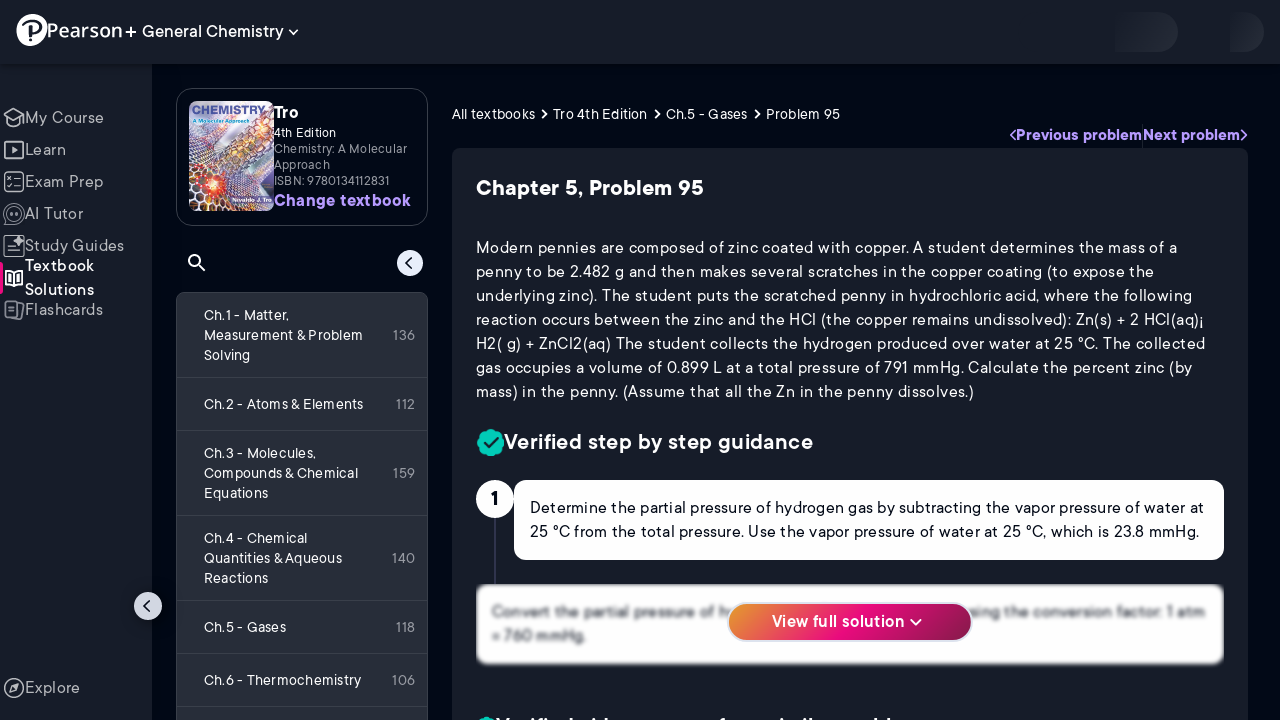

--- FILE ---
content_type: text/html; charset=utf-8
request_url: https://www.pearson.com/channels/general-chemistry/textbook-solutions/tro-4th-edition-978-0134112831/ch-5-gases/modern-pennies-are-composed-of-zinc-coated-with-copper-a-student-determines-the-
body_size: 29204
content:
<!DOCTYPE html><html lang="en"><head><meta charSet="utf-8"/><meta property="og:type" content="website"/><meta name="viewport" content="width=device-width, initial-scale=1"/><meta name="theme-color" content="#000000"/><meta property="og:image" content="https://www.pearson.com/channels/channels-logo.jpg"/><meta property="twitter:card" content="summary_large_image"/><meta property="twitter:image" content="https://www.pearson.com/channels/channels-logo.jpg"/><title>Modern pennies are composed of zinc coated with copper. A - Tro 4th Edition Ch 5 Problem 95</title><meta property="og:title" content="Modern pennies are composed of zinc coated with copper. A - Tro 4th Edition Ch 5 Problem 95"/><meta property="twitter:title" content="Modern pennies are composed of zinc coated with copper. A - Tro 4th Edition Ch 5 Problem 95"/><meta name="description" content="Modern pennies are composed of zinc coated with copper. A student determines the mass of a penny to be 2.482 g and then makes several scratches in the copper coating (to expose the underlying zinc). The student puts the scratched penny in hydrochloric acid, where the following reaction occurs between the zinc and the HCl (the copper remains undissolved): Zn(s) + 2 HCl(aq)¡ H2( g) + ZnCl2(aq) The student collects the hydrogen produced over water at 25 °C. The collected gas occupies a volume of 0.899 L at a total pressure of 791 mmHg. Calculate the percent zinc (by mass) in the penny. (Assume that all the Zn in the penny dissolves.) - Tro Chemistry: A Molecular Approach 4th Edition - solution to problem 95 in chapter 5."/><meta property="og:description" content="Modern pennies are composed of zinc coated with copper. A student determines the mass of a penny to be 2.482 g and then makes several scratches in the copper coating (to expose the underlying zinc). The student puts the scratched penny in hydrochloric acid, where the following reaction occurs between the zinc and the HCl (the copper remains undissolved): Zn(s) + 2 HCl(aq)¡ H2( g) + ZnCl2(aq) The student collects the hydrogen produced over water at 25 °C. The collected gas occupies a volume of 0.899 L at a total pressure of 791 mmHg. Calculate the percent zinc (by mass) in the penny. (Assume that all the Zn in the penny dissolves.) - Tro Chemistry: A Molecular Approach 4th Edition - solution to problem 95 in chapter 5."/><meta property="twitter:description" content="Modern pennies are composed of zinc coated with copper. A student determines the mass of a penny to be 2.482 g and then makes several scratches in the copper coating (to expose the underlying zinc). The student puts the scratched penny in hydrochloric acid, where the following reaction occurs between the zinc and the HCl (the copper remains undissolved): Zn(s) + 2 HCl(aq)¡ H2( g) + ZnCl2(aq) The student collects the hydrogen produced over water at 25 °C. The collected gas occupies a volume of 0.899 L at a total pressure of 791 mmHg. Calculate the percent zinc (by mass) in the penny. (Assume that all the Zn in the penny dissolves.) - Tro Chemistry: A Molecular Approach 4th Edition - solution to problem 95 in chapter 5."/><link rel="canonical" href="https://www.pearson.com/channels/general-chemistry/textbook-solutions/tro-4th-edition-978-0134112831/ch-5-gases/modern-pennies-are-composed-of-zinc-coated-with-copper-a-student-determines-the-"/><meta property="og:url" content="https://www.pearson.com/channels/general-chemistry/textbook-solutions/tro-4th-edition-978-0134112831/ch-5-gases/modern-pennies-are-composed-of-zinc-coated-with-copper-a-student-determines-the-"/><meta property="twitter:url" content="https://www.pearson.com/channels/general-chemistry/textbook-solutions/tro-4th-edition-978-0134112831/ch-5-gases/modern-pennies-are-composed-of-zinc-coated-with-copper-a-student-determines-the-"/><meta name="next-head-count" content="16"/><meta name="emotion-insertion-point" content=""/><style data-emotion="mui b6nho2 awgou1 q7mezt 10w9fme r9sqo6 1mpzjuh 1ynaf2a">.mui-b6nho2{background-color:#161c29;color:#fefefe;-webkit-transition:box-shadow 300ms cubic-bezier(0.4, 0, 0.2, 1) 0ms;transition:box-shadow 300ms cubic-bezier(0.4, 0, 0.2, 1) 0ms;box-shadow:var(--Paper-shadow);background-image:var(--Paper-overlay);display:-webkit-box;display:-webkit-flex;display:-ms-flexbox;display:flex;-webkit-flex-direction:column;-ms-flex-direction:column;flex-direction:column;width:100%;box-sizing:border-box;-webkit-flex-shrink:0;-ms-flex-negative:0;flex-shrink:0;position:fixed;z-index:1100;top:0;left:auto;right:0;--AppBar-background:#90caf9;--AppBar-color:rgba(0, 0, 0, 0.87);}@media print{.mui-b6nho2{position:absolute;}}.mui-awgou1{position:relative;display:-webkit-box;display:-webkit-flex;display:-ms-flexbox;display:flex;-webkit-align-items:center;-webkit-box-align:center;-ms-flex-align:center;align-items:center;padding-left:16px;padding-right:16px;min-height:56px;}@media (min-width:600px){.mui-awgou1{padding-left:24px;padding-right:24px;}}@media (min-width:0px){@media (orientation: landscape){.mui-awgou1{min-height:48px;}}}@media (min-width:600px){.mui-awgou1{min-height:64px;}}.mui-q7mezt{-webkit-user-select:none;-moz-user-select:none;-ms-user-select:none;user-select:none;width:1em;height:1em;display:inline-block;-webkit-flex-shrink:0;-ms-flex-negative:0;flex-shrink:0;-webkit-transition:fill 200ms cubic-bezier(0.4, 0, 0.2, 1) 0ms;transition:fill 200ms cubic-bezier(0.4, 0, 0.2, 1) 0ms;fill:currentColor;font-size:1.5rem;}.mui-10w9fme{margin:0;-webkit-flex-shrink:0;-ms-flex-negative:0;flex-shrink:0;border-width:0;border-style:solid;border-color:#2d374a;border-bottom-width:thin;}.mui-r9sqo6{display:-webkit-inline-box;display:-webkit-inline-flex;display:-ms-inline-flexbox;display:inline-flex;-webkit-align-items:center;-webkit-box-align:center;-ms-flex-align:center;align-items:center;-webkit-box-pack:center;-ms-flex-pack:center;-webkit-justify-content:center;justify-content:center;position:relative;box-sizing:border-box;-webkit-tap-highlight-color:transparent;background-color:transparent;outline:0;border:0;margin:0;border-radius:0;padding:0;cursor:pointer;-webkit-user-select:none;-moz-user-select:none;-ms-user-select:none;user-select:none;vertical-align:middle;-moz-appearance:none;-webkit-appearance:none;-webkit-text-decoration:none;text-decoration:none;color:inherit;text-align:center;-webkit-flex:0 0 auto;-ms-flex:0 0 auto;flex:0 0 auto;font-size:1.5rem;padding:8px;border-radius:50%;color:#fff;-webkit-transition:background-color 150ms cubic-bezier(0.4, 0, 0.2, 1) 0ms;transition:background-color 150ms cubic-bezier(0.4, 0, 0.2, 1) 0ms;padding:5px;font-size:1.125rem;}.mui-r9sqo6::-moz-focus-inner{border-style:none;}.mui-r9sqo6.Mui-disabled{pointer-events:none;cursor:default;}@media print{.mui-r9sqo6{-webkit-print-color-adjust:exact;color-adjust:exact;}}.mui-r9sqo6.Mui-disabled{background-color:transparent;color:rgba(255, 255, 255, 0.3);}.mui-r9sqo6.MuiIconButton-loading{color:transparent;}.mui-r9sqo6:hover{background-color:transparent;}.mui-r9sqo6:focus-visible{outline:2px solid var(--Text-darkTheme--Default);outline-offset:2px;}.mui-1mpzjuh{display:-webkit-inline-box;display:-webkit-inline-flex;display:-ms-inline-flexbox;display:inline-flex;-webkit-align-items:center;-webkit-box-align:center;-ms-flex-align:center;align-items:center;-webkit-box-pack:center;-ms-flex-pack:center;-webkit-justify-content:center;justify-content:center;position:relative;box-sizing:border-box;-webkit-tap-highlight-color:transparent;background-color:transparent;outline:0;border:0;margin:0;border-radius:0;padding:0;cursor:pointer;-webkit-user-select:none;-moz-user-select:none;-ms-user-select:none;user-select:none;vertical-align:middle;-moz-appearance:none;-webkit-appearance:none;-webkit-text-decoration:none;text-decoration:none;color:inherit;text-align:center;-webkit-flex:0 0 auto;-ms-flex:0 0 auto;flex:0 0 auto;font-size:1.5rem;padding:8px;border-radius:50%;color:#fff;-webkit-transition:background-color 150ms cubic-bezier(0.4, 0, 0.2, 1) 0ms;transition:background-color 150ms cubic-bezier(0.4, 0, 0.2, 1) 0ms;padding:12px;font-size:1.75rem;}.mui-1mpzjuh::-moz-focus-inner{border-style:none;}.mui-1mpzjuh.Mui-disabled{pointer-events:none;cursor:default;}@media print{.mui-1mpzjuh{-webkit-print-color-adjust:exact;color-adjust:exact;}}.mui-1mpzjuh.Mui-disabled{background-color:transparent;color:rgba(255, 255, 255, 0.3);}.mui-1mpzjuh.MuiIconButton-loading{color:transparent;}.mui-1mpzjuh:hover{background-color:transparent;}.mui-1mpzjuh:focus-visible{outline:2px solid var(--Text-darkTheme--Default);outline-offset:2px;}.mui-1ynaf2a{display:-webkit-inline-box;display:-webkit-inline-flex;display:-ms-inline-flexbox;display:inline-flex;-webkit-align-items:center;-webkit-box-align:center;-ms-flex-align:center;align-items:center;-webkit-box-pack:center;-ms-flex-pack:center;-webkit-justify-content:center;justify-content:center;position:relative;box-sizing:border-box;-webkit-tap-highlight-color:transparent;background-color:transparent;outline:0;border:0;margin:0;border-radius:0;padding:0;cursor:pointer;-webkit-user-select:none;-moz-user-select:none;-ms-user-select:none;user-select:none;vertical-align:middle;-moz-appearance:none;-webkit-appearance:none;-webkit-text-decoration:none;text-decoration:none;color:inherit;text-align:center;-webkit-flex:0 0 auto;-ms-flex:0 0 auto;flex:0 0 auto;font-size:1.5rem;padding:8px;border-radius:50%;color:#fff;-webkit-transition:background-color 150ms cubic-bezier(0.4, 0, 0.2, 1) 0ms;transition:background-color 150ms cubic-bezier(0.4, 0, 0.2, 1) 0ms;--IconButton-hoverBg:rgba(255, 255, 255, 0.08);padding:12px;font-size:1.75rem;}.mui-1ynaf2a::-moz-focus-inner{border-style:none;}.mui-1ynaf2a.Mui-disabled{pointer-events:none;cursor:default;}@media print{.mui-1ynaf2a{-webkit-print-color-adjust:exact;color-adjust:exact;}}.mui-1ynaf2a:hover{background-color:var(--IconButton-hoverBg);}@media (hover: none){.mui-1ynaf2a:hover{background-color:transparent;}}.mui-1ynaf2a.Mui-disabled{background-color:transparent;color:rgba(255, 255, 255, 0.3);}.mui-1ynaf2a.MuiIconButton-loading{color:transparent;}.mui-1ynaf2a:hover{background-color:transparent;}.mui-1ynaf2a:focus-visible{outline:2px solid var(--Text-darkTheme--Default);outline-offset:2px;}</style><link rel="icon" href="https://www.pearson.com/etc/designs/global-store/pearsonplus/favicon.ico"/><link rel="shortcut icon" href="https://www.pearson.com/etc/designs/global-store/pearsonplus/favicon.ico"/><link rel="apple-touch-icon" href="/logo192.png"/><link rel="preload" as="script" href="https://www.pearson.com/assets/757b7cec49167f794e266452faa1fa11422373f0727"/><link rel="preload" href="https://static.studychannel.pearsonprd.tech/fonts/tt-commons.css" as="style"/><link rel="stylesheet" href="https://static.studychannel.pearsonprd.tech/fonts/tt-commons.css"/><link rel="preload" href="/channels/_next/static/css/2b254861a267ad75.css" as="style"/><link rel="stylesheet" href="/channels/_next/static/css/2b254861a267ad75.css" data-n-g=""/><link rel="preload" href="/channels/_next/static/css/1a34f188ba80a243.css" as="style"/><link rel="stylesheet" href="/channels/_next/static/css/1a34f188ba80a243.css" data-n-p=""/><link rel="preload" href="/channels/_next/static/css/c354de3e56a73e3f.css" as="style"/><link rel="stylesheet" href="/channels/_next/static/css/c354de3e56a73e3f.css" data-n-p=""/><link rel="preload" href="/channels/_next/static/css/1bfd6e154e49cfff.css" as="style"/><link rel="stylesheet" href="/channels/_next/static/css/1bfd6e154e49cfff.css" data-n-p=""/><link rel="preload" href="/channels/_next/static/css/77dfd0a20fb85650.css" as="style"/><link rel="stylesheet" href="/channels/_next/static/css/77dfd0a20fb85650.css" data-n-p=""/><link rel="preload" href="/channels/_next/static/css/7e42f406676d9fa9.css" as="style"/><link rel="stylesheet" href="/channels/_next/static/css/7e42f406676d9fa9.css" data-n-p=""/><noscript data-n-css=""></noscript><script type="text/javascript" src="https://www.pearson.com/assets/757b7cec49167f794e266452faa1fa11422373f0727"  ></script><script defer="" nomodule="" src="/channels/_next/static/chunks/polyfills-42372ed130431b0a.js"></script><script src="/channels/_next/static/chunks/webpack-26fa39d9819d4bac.js" defer=""></script><script src="/channels/_next/static/chunks/framework-945b357d4a851f4b.js" defer=""></script><script src="/channels/_next/static/chunks/main-1da665e70e46b984.js" defer=""></script><script src="/channels/_next/static/chunks/pages/_app-a7cda930d83e11a2.js" defer=""></script><script src="/channels/_next/static/chunks/9353-8825306d3ae48c9f.js" defer=""></script><script src="/channels/_next/static/chunks/2812-a9da497961ace24d.js" defer=""></script><script src="/channels/_next/static/chunks/2515-f5152e1069ade688.js" defer=""></script><script src="/channels/_next/static/chunks/1218-2c9e2d50d557f6c9.js" defer=""></script><script src="/channels/_next/static/chunks/9470-503b15789f1f9275.js" defer=""></script><script src="/channels/_next/static/chunks/3075-f6a768ecbd8e2778.js" defer=""></script><script src="/channels/_next/static/chunks/4859-0c0a5402c9c8cf40.js" defer=""></script><script src="/channels/_next/static/chunks/1036-f355cc71448ce558.js" defer=""></script><script src="/channels/_next/static/chunks/7817-7a20fbec3016762b.js" defer=""></script><script src="/channels/_next/static/chunks/5977-8dab3b1a1ad109e5.js" defer=""></script><script src="/channels/_next/static/chunks/372-b3a49dd59ac4bd0c.js" defer=""></script><script src="/channels/_next/static/chunks/2022-7102d8cc08a1e46e.js" defer=""></script><script src="/channels/_next/static/chunks/2212-9a29cf41e19ca56d.js" defer=""></script><script src="/channels/_next/static/chunks/337-1d435045c4ef51c0.js" defer=""></script><script src="/channels/_next/static/chunks/pages/%5BcourseId%5D/textbook-solutions/%5BtextbookSeoUrl%5D/%5BchapterSeoUrl%5D/%5BassetSeoUrl%5D-20f6113b8b54dcaa.js" defer=""></script><script src="/channels/_next/static/SV3UDZ3neD_2TQ7ppwvo_/_buildManifest.js" defer=""></script><script src="/channels/_next/static/SV3UDZ3neD_2TQ7ppwvo_/_ssgManifest.js" defer=""></script>
                              <script>!function(e){var n="https://s.go-mpulse.net/boomerang/";if("False"=="True")e.BOOMR_config=e.BOOMR_config||{},e.BOOMR_config.PageParams=e.BOOMR_config.PageParams||{},e.BOOMR_config.PageParams.pci=!0,n="https://s2.go-mpulse.net/boomerang/";if(window.BOOMR_API_key="XCNNJ-G8PCV-U855W-LP259-ULUSU",function(){function e(){if(!r){var e=document.createElement("script");e.id="boomr-scr-as",e.src=window.BOOMR.url,e.async=!0,o.appendChild(e),r=!0}}function t(e){r=!0;var n,t,a,i,d=document,O=window;if(window.BOOMR.snippetMethod=e?"if":"i",t=function(e,n){var t=d.createElement("script");t.id=n||"boomr-if-as",t.src=window.BOOMR.url,BOOMR_lstart=(new Date).getTime(),e=e||d.body,e.appendChild(t)},!window.addEventListener&&window.attachEvent&&navigator.userAgent.match(/MSIE [67]\./))return window.BOOMR.snippetMethod="s",void t(o,"boomr-async");a=document.createElement("IFRAME"),a.src="about:blank",a.title="",a.role="presentation",a.loading="eager",i=(a.frameElement||a).style,i.width=0,i.height=0,i.border=0,i.display="none",o.appendChild(a);try{O=a.contentWindow,d=O.document.open()}catch(_){n=document.domain,a.src="javascript:var d=document.open();d.domain='"+n+"';void 0;",O=a.contentWindow,d=O.document.open()}if(n)d._boomrl=function(){this.domain=n,t()},d.write("<bo"+"dy onload='document._boomrl();'>");else if(O._boomrl=function(){t()},O.addEventListener)O.addEventListener("load",O._boomrl,!1);else if(O.attachEvent)O.attachEvent("onload",O._boomrl);d.close()}function a(e){window.BOOMR_onload=e&&e.timeStamp||(new Date).getTime()}if(!window.BOOMR||!window.BOOMR.version&&!window.BOOMR.snippetExecuted){window.BOOMR=window.BOOMR||{},window.BOOMR.snippetStart=(new Date).getTime(),window.BOOMR.snippetExecuted=!0,window.BOOMR.snippetVersion=14,window.BOOMR.url=n+"XCNNJ-G8PCV-U855W-LP259-ULUSU";var i=document.currentScript||document.getElementsByTagName("script")[0],o=i.parentNode,r=!1,d=document.createElement("link");if(d.relList&&"function"==typeof d.relList.supports&&d.relList.supports("preload")&&"as"in d)window.BOOMR.snippetMethod="p",d.href=window.BOOMR.url,d.rel="preload",d.as="script",d.addEventListener("load",e),d.addEventListener("error",function(){t(!0)}),setTimeout(function(){if(!r)t(!0)},3e3),BOOMR_lstart=(new Date).getTime(),o.appendChild(d);else t(!1);if(window.addEventListener)window.addEventListener("load",a,!1);else if(window.attachEvent)window.attachEvent("onload",a)}}(),"".length>0)if(e&&"performance"in e&&e.performance&&"function"==typeof e.performance.setResourceTimingBufferSize)e.performance.setResourceTimingBufferSize();!function(){if(BOOMR=e.BOOMR||{},BOOMR.plugins=BOOMR.plugins||{},!BOOMR.plugins.AK){var n=""=="true"?1:0,t="",a="aogrh6qxezglg2mbbwyq-f-7ebeb7879-clientnsv4-s.akamaihd.net",i="false"=="true"?2:1,o={"ak.v":"39","ak.cp":"1904824","ak.ai":parseInt("503985",10),"ak.ol":"0","ak.cr":10,"ak.ipv":4,"ak.proto":"h2","ak.rid":"63ca771","ak.r":45721,"ak.a2":n,"ak.m":"x","ak.n":"essl","ak.bpcip":"3.141.19.0","ak.cport":45142,"ak.gh":"23.33.25.9","ak.quicv":"","ak.tlsv":"tls1.3","ak.0rtt":"","ak.0rtt.ed":"","ak.csrc":"-","ak.acc":"","ak.t":"1770065329","ak.ak":"hOBiQwZUYzCg5VSAfCLimQ==c/0E9uSH9aalsek7xieojA3GfRo5GelJs6LCdK3AOPsAqtHut49LUd1vtaiNC1kng/ZKTQdtIKCutvIbtxgDzCEnUNV8w/3ztPmNYt2Wl65/0/MGcoQxFuBBn9kdW1/h0B9eTE4vtl/c1aNuT9A6nIGe9oixNc0/AdGs7hDM8E+a3n8AT0YQb+lVqjlDyiuUWCpnSIKpnsOqSEe4y0vQ8HchM7BUMd/kdYXBfx5xG+84242K6HCX0DbEU6/OYlxcONR70MDYpHRr20SUJLWTeszpkuEt7/kLkag028R98AY8B0iLTgyht8wIRpxHavRdd2DzDM9GzZmnxqAg3HDRr9ecIlrm6c7sMY+eUiEuzcTmT/uj4w9dwFRT9iynZq+2SE2xFA+sA4Hzt2aD66Za9+uHY5qktSQKfexz4pv325k=","ak.pv":"180","ak.dpoabenc":"","ak.tf":i};if(""!==t)o["ak.ruds"]=t;var r={i:!1,av:function(n){var t="http.initiator";if(n&&(!n[t]||"spa_hard"===n[t]))o["ak.feo"]=void 0!==e.aFeoApplied?1:0,BOOMR.addVar(o)},rv:function(){var e=["ak.bpcip","ak.cport","ak.cr","ak.csrc","ak.gh","ak.ipv","ak.m","ak.n","ak.ol","ak.proto","ak.quicv","ak.tlsv","ak.0rtt","ak.0rtt.ed","ak.r","ak.acc","ak.t","ak.tf"];BOOMR.removeVar(e)}};BOOMR.plugins.AK={akVars:o,akDNSPreFetchDomain:a,init:function(){if(!r.i){var e=BOOMR.subscribe;e("before_beacon",r.av,null,null),e("onbeacon",r.rv,null,null),r.i=!0}return this},is_complete:function(){return!0}}}}()}(window);</script></head><body class="study-theme-dark"><div id="__next"><div id="root"><a class="PUOR6p" href="#main-content-starts">Skip to main content</a><div class="S_xlzd"><header class="MuiPaper-root MuiPaper-elevation MuiPaper-elevation4 MuiAppBar-root MuiAppBar-colorPrimary MuiAppBar-positionFixed _9lQJQ_ mui-fixed mui-b6nho2" id="mainHeader" style="--Paper-shadow:0px 2px 4px -1px rgba(0,0,0,0.2),0px 4px 5px 0px rgba(0,0,0,0.14),0px 1px 10px 0px rgba(0,0,0,0.12);--Paper-overlay:linear-gradient(rgba(255, 255, 255, 0.092), rgba(255, 255, 255, 0.092))"><div class="MuiToolbar-root MuiToolbar-gutters MuiToolbar-regular v_I_em mui-awgou1"><div><a href="https://www.pearson.com/en-us/pearsonplus.html" class="w9JKWE" tabindex="0" role="button"><img src="/channels/images/PearsonLogo.svg" class="WN5pdq" alt="Pearson+ Logo" width="32" height="32"/><img role="presentation" src="/channels/images/PearsonLogoText.svg" class="RKsB3s" alt="Pearson+ Logo" width="88" height="18"/></a></div><button id=":R4pakem96:" class="gdM_Ks" aria-expanded="false" aria-controls="channelsModal"><p class="aVkELG">General Chemistry</p><svg class="MuiSvgIcon-root MuiSvgIcon-fontSizeMedium _4PuOGb mui-q7mezt" focusable="false" aria-hidden="true" viewBox="0 0 24 24"><path d="M7.41 8.59 12 13.17l4.59-4.58L18 10l-6 6-6-6z"></path></svg></button><div class="ZPRem8"><div class="JRTxfl"><div class="ZeKf_n vDS8QF"><div class="S0a0BQ" style="width:100%;height:100%"><span></span></div></div><div class="ZeKf_n"><div class="S0a0BQ" style="width:100%;height:100%"><span></span></div></div></div></div></div></header><div class="mL_aZ_"><div style="top:58px" class="IHblgN"><nav aria-label="channel" class="K2kWMu"><div role="list" class="V4mDev"><span role="listitem" class="_7BFWe2" data-coachmark="{&quot;position&quot;:&quot;bottom&quot;,&quot;offset&quot;:[0,10],&quot;step&quot;:1,&quot;label&quot;:&quot;My Course&quot;,&quot;text&quot;:&quot;Create a personalized study plan and get recommended content.&quot;}"><a class="vUU_gl" href="/channels/general-chemistry"><span>My Course</span></a></span><span role="listitem" class="_7BFWe2" data-coachmark="{&quot;position&quot;:&quot;bottom&quot;,&quot;offset&quot;:[0,10],&quot;step&quot;:2,&quot;label&quot;:&quot;Learn&quot;,&quot;text&quot;:&quot;Watch bite-sized video lessons by world-class instructors.&quot;}"><a class="vUU_gl" href="/channels/general-chemistry/learn/jules"><span>Learn</span></a></span><span role="listitem" class="_7BFWe2" data-coachmark="{&quot;position&quot;:&quot;bottom&quot;,&quot;offset&quot;:[0,10],&quot;step&quot;:3,&quot;label&quot;:&quot;Exam Prep&quot;,&quot;text&quot;:&quot;Prepare for your exams with custom practice sets.&quot;}"><a class="vUU_gl" href="/channels/general-chemistry/exam-prep"><span>Exam Prep</span></a></span><span role="listitem" class="_7BFWe2" data-coachmark="{&quot;position&quot;:&quot;bottom&quot;,&quot;offset&quot;:[0,10],&quot;step&quot;:4,&quot;label&quot;:&quot;AI Tutor&quot;,&quot;text&quot;:&quot;Get unstuck with our trusted AI tutor.&quot;}"><a class="vUU_gl" href="/channels/general-chemistry/ai-tutor"><span>AI Tutor</span></a></span><span role="listitem" class="_7BFWe2" data-coachmark="{&quot;position&quot;:&quot;bottom&quot;,&quot;offset&quot;:[0,10],&quot;step&quot;:5,&quot;label&quot;:&quot;Study Guides&quot;,&quot;text&quot;:&quot;Transform your notes into study guides, flashcards, and practice problems.&quot;}"><a class="vUU_gl" href="/channels/general-chemistry/study-guides"><span>Study Guides</span></a></span><span role="listitem" class="_7BFWe2 J_b8mp"><a aria-current="page" class="vUU_gl" href="/channels/general-chemistry/textbook-solutions"><span>Textbook Solutions</span></a></span><span role="listitem" class="_7BFWe2"><a class="vUU_gl" href="/channels/general-chemistry/flashcards"><span>Flashcards</span></a></span><span role="listitem" class="_7BFWe2"><a class="vUU_gl" href="/channels/general-chemistry/explore"><span>Explore</span></a></span><div aria-hidden="true" class="_3TfBic"></div></div></nav></div><div class="_9bHcpc"><nav aria-label="channel"><ul class="_51oDmM"><li class="_5AKkCe"><a class="P_CdIR" data-coachmark="{&quot;position&quot;:&quot;right&quot;,&quot;offset&quot;:[10,0],&quot;step&quot;:1,&quot;label&quot;:&quot;My Course&quot;,&quot;text&quot;:&quot;Create a personalized study plan and get recommended content.&quot;}" href="/channels/general-chemistry"><div class="_5qo0Fy"></div><div class="_2a6qYG" aria-label=""><img alt="" src="/channels/images/navigation/myCourseOutline.svg" height="22" width="22"/></div><span class="k78nyG">My Course</span></a></li><li class="MuiDivider-root MuiDivider-fullWidth _5AKkCe FU9xbf mui-10w9fme" role="none"></li><li class="_5AKkCe"><a class="P_CdIR" data-coachmark="{&quot;position&quot;:&quot;right&quot;,&quot;offset&quot;:[10,0],&quot;step&quot;:2,&quot;label&quot;:&quot;Learn&quot;,&quot;text&quot;:&quot;Watch bite-sized video lessons by world-class instructors.&quot;}" href="/channels/general-chemistry/learn/jules"><div class="_5qo0Fy"></div><div class="_2a6qYG" aria-label=""><img alt="" src="/channels/images/navigation/learnOutline.svg" height="22" width="22"/></div><span class="k78nyG">Learn</span></a></li><li class="_5AKkCe"><a class="P_CdIR" data-coachmark="{&quot;position&quot;:&quot;right&quot;,&quot;offset&quot;:[10,0],&quot;step&quot;:3,&quot;label&quot;:&quot;Exam Prep&quot;,&quot;text&quot;:&quot;Prepare for your exams with custom practice sets.&quot;}" href="/channels/general-chemistry/exam-prep"><div class="_5qo0Fy"></div><div class="_2a6qYG" aria-label=""><img alt="" src="/channels/images/navigation/examPrepOutline.svg" height="22" width="22"/></div><span class="k78nyG">Exam Prep</span></a></li><li class="_5AKkCe"><a class="P_CdIR" data-coachmark="{&quot;position&quot;:&quot;right&quot;,&quot;offset&quot;:[10,0],&quot;step&quot;:4,&quot;label&quot;:&quot;AI Tutor&quot;,&quot;text&quot;:&quot;Get unstuck with our trusted AI tutor.&quot;}" href="/channels/general-chemistry/ai-tutor"><div class="_5qo0Fy"></div><div class="_2a6qYG" aria-label=""><img alt="" src="/channels/images/navigation/hwHelpOutline.svg" height="22" width="22"/></div><span class="k78nyG">AI Tutor</span></a></li><li class="_5AKkCe"><a class="P_CdIR" data-coachmark="{&quot;position&quot;:&quot;right&quot;,&quot;offset&quot;:[10,0],&quot;step&quot;:5,&quot;label&quot;:&quot;Study Guides&quot;,&quot;text&quot;:&quot;Transform your notes into study guides, flashcards, and practice problems.&quot;}" href="/channels/general-chemistry/study-guides"><div class="_5qo0Fy"></div><div class="_2a6qYG" aria-label=""><img alt="" src="/channels/images/navigation/studyGuidesOutline.svg" height="22" width="22"/></div><span class="k78nyG">Study Guides</span></a></li><li class="_5AKkCe"><a aria-current="page" class="P_CdIR pRA8SF" href="/channels/general-chemistry/textbook-solutions"><div class="_5qo0Fy pRA8SF"></div><div class="_2a6qYG" aria-label=""><img alt="" src="/channels/images/navigation/textbookSolutionsFilled.svg" height="22" width="22"/></div><span class="k78nyG">Textbook Solutions</span></a></li><li class="_5AKkCe"><a class="P_CdIR" href="/channels/general-chemistry/flashcards"><div class="_5qo0Fy"></div><div class="_2a6qYG" aria-label=""><img alt="" src="/channels/images/navigation/flashcardsOutline.svg" height="22" width="22"/></div><span class="k78nyG">Flashcards</span></a></li><li class="MuiDivider-root MuiDivider-fullWidth _5AKkCe FU9xbf mui-10w9fme" role="none"></li><li class="_5AKkCe FPETun"><a class="P_CdIR" href="/channels/general-chemistry/explore"><div class="_5qo0Fy"></div><div class="_2a6qYG" aria-label=""><img alt="" src="/channels/images/navigation/exploreOutline.svg" height="22" width="22"/></div><span class="k78nyG">Explore</span></a></li></ul></nav><button class="MuiButtonBase-root MuiIconButton-root MuiIconButton-sizeSmall LOCt6o mui-r9sqo6" tabindex="0" type="button" aria-label="Hide navigation"><img src="/channels/images/navigation/collapseTOC.svg" alt="" width="18" height="18"/></button></div><div id="course-content-wrapper-id" class="pgk82m"><div class="KEaPyn"><div style="display:contents" data-a11y-owner="" data-a11y-owner-root-link=":R16em96:-owner-state-owner-root" data-a11y-owner-root=":R16em96:-owner-state-owner-root"><main id="main-content-starts"><div class="Towixt"><nav aria-label="course" class="nE0cVR"><button aria-label="Open course navigation" class="CdocIY"><img src="/channels/images/drawer-left-24.svg" alt=""/></button></nav><div class="_9tbGni"></div><div class="M8Iv38"><div class="HKzpXY">Ch.5 - Gases</div></div></div><div class="qAOSmy"><div class="HSrP1v"><div class="p5BkMR"><div role="navigation" aria-labelledby=":R2b6em96:" class="VUSUr9"><div class="FVtbqh"><img class="ikbJnF" src="https://static.studychannel.pearsonprd.tech/courses/general-chemistry/thumbnails/textbooks/2597e6d7" alt="Tro - Chemistry: A Molecular Approach 4th Edition"/><div class="_5vwgfm"><div class="UI8IPQ"><span class="_6MlTg9">Tro</span><span class="fkOnlS">4th Edition</span><span class="Pog9Rr">Chemistry: A Molecular Approach</span><span class="l_ZTfm">ISBN: 9780134112831</span></div><div class="lJPqVm"><span class="_5Orffg">Not the one you use?</span><a class="ugp3pr" href="/channels/general-chemistry/textbook-solutions"><span class="_20zvrm">Change textbook</span><span class="db4Am5">Select a different textbook</span></a></div></div></div><div class="_0L16io"><div class="P5xMru"><span id=":R2b6em96:" class="_3xrATY">Table of contents</span><div role="search" aria-label="Table of contents"><button class="MuiButtonBase-root MuiIconButton-root MuiIconButton-sizeSmall yZ_8PA mui-r9sqo6" tabindex="0" type="button" aria-label="Search in the table of contents"><svg class="MuiSvgIcon-root MuiSvgIcon-fontSizeMedium _18yp9Z mui-q7mezt" focusable="false" aria-hidden="true" viewBox="0 0 24 24"><path d="M15.5 14h-.79l-.28-.27C15.41 12.59 16 11.11 16 9.5 16 5.91 13.09 3 9.5 3S3 5.91 3 9.5 5.91 16 9.5 16c1.61 0 3.09-.59 4.23-1.57l.27.28v.79l5 4.99L20.49 19zm-6 0C7.01 14 5 11.99 5 9.5S7.01 5 9.5 5 14 7.01 14 9.5 11.99 14 9.5 14"></path></svg></button></div><div><button class="MuiButtonBase-root MuiIconButton-root MuiIconButton-sizeSmall Up0zUM mui-r9sqo6" tabindex="0" type="button" aria-label="Hide table of content"><img alt="" src="/channels/images/navigation/collapseTOC.svg" class="UeGM2K" width="18" height="18"/></button></div><div class="fHO2t9"><div aria-live="polite"><span></span></div></div></div></div><ul class="hgvcnQ"><li id="c682cebe"><a class="_7Nm8IG Kgfr86" href="/channels/general-chemistry/textbook-solutions/tro-4th-edition-978-0134112831/ch-1-matter-measurement-problem-solving"><div class="rsXGvp"><div class="SoCoKJ S5Kn_g"></div><span class="zfpjXZ">Ch.1 - Matter, Measurement &amp; Problem Solving</span></div><span class="gAaocQ">136</span></a></li><li id="399887a2"><a class="_7Nm8IG" href="/channels/general-chemistry/textbook-solutions/tro-4th-edition-978-0134112831/ch-2-atoms-elements"><div class="rsXGvp"><div class="SoCoKJ S5Kn_g"></div><span class="zfpjXZ">Ch.2 - Atoms &amp; Elements</span></div><span class="gAaocQ">112</span></a></li><li id="32304ee2"><a class="_7Nm8IG" href="/channels/general-chemistry/textbook-solutions/tro-4th-edition-978-0134112831/ch-3-molecules-compounds-chemical-equations"><div class="rsXGvp"><div class="SoCoKJ S5Kn_g"></div><span class="zfpjXZ">Ch.3 - Molecules, Compounds &amp; Chemical Equations</span></div><span class="gAaocQ">159</span></a></li><li id="afc95ebc"><a class="_7Nm8IG" href="/channels/general-chemistry/textbook-solutions/tro-4th-edition-978-0134112831/ch-4-chemical-quantities-aqueous-reactions"><div class="rsXGvp"><div class="SoCoKJ S5Kn_g"></div><span class="zfpjXZ">Ch.4 - Chemical Quantities &amp; Aqueous Reactions</span></div><span class="gAaocQ">140</span></a></li><li id="407ad72c"><a class="_7Nm8IG" href="/channels/general-chemistry/textbook-solutions/tro-4th-edition-978-0134112831/ch-5-gases"><div class="rsXGvp"><div class="SoCoKJ S5Kn_g"></div><span class="zfpjXZ">Ch.5 - Gases</span></div><span class="gAaocQ">118</span></a></li><li id="0a08b8af"><a class="_7Nm8IG" href="/channels/general-chemistry/textbook-solutions/tro-4th-edition-978-0134112831/ch-6-thermochemistry"><div class="rsXGvp"><div class="SoCoKJ S5Kn_g"></div><span class="zfpjXZ">Ch.6 - Thermochemistry</span></div><span class="gAaocQ">106</span></a></li><li id="17eaf2f4"><a class="_7Nm8IG" href="/channels/general-chemistry/textbook-solutions/tro-4th-edition-978-0134112831/ch-7-quantum-mechanical-model-of-the-atom"><div class="rsXGvp"><div class="SoCoKJ S5Kn_g"></div><span class="zfpjXZ">Ch.7 - Quantum-Mechanical Model of the Atom</span></div><span class="gAaocQ">62</span></a></li><li id="7c54e126"><a class="_7Nm8IG" href="/channels/general-chemistry/textbook-solutions/tro-4th-edition-978-0134112831/ch-8-periodic-properties-of-the-elements"><div class="rsXGvp"><div class="SoCoKJ S5Kn_g"></div><span class="zfpjXZ">Ch.8 - Periodic Properties of the Elements</span></div><span class="gAaocQ">103</span></a></li><li id="a2d3f7af"><a class="_7Nm8IG" href="/channels/general-chemistry/textbook-solutions/tro-4th-edition-978-0134112831/ch-9-chemical-bonding-i-the-lewis-model"><div class="rsXGvp"><div class="SoCoKJ S5Kn_g"></div><span class="zfpjXZ">Ch.9 - Chemical Bonding I: The Lewis Model</span></div><span class="gAaocQ">104</span></a></li><li id="29b9c5f1"><a class="_7Nm8IG" href="/channels/general-chemistry/textbook-solutions/tro-4th-edition-978-0134112831/ch-10-molecular-shapes-valence-bond-theory"><div class="rsXGvp"><div class="SoCoKJ S5Kn_g"></div><span class="zfpjXZ">Ch.10 - Chemical Bonding II: Molecular Shapes &amp; Valence Bond Theory</span></div><span class="gAaocQ">89</span></a></li><li id="efbeb797"><a class="_7Nm8IG" href="/channels/general-chemistry/textbook-solutions/tro-4th-edition-978-0134112831/ch-11-liquids-solids-intermolecular-forces"><div class="rsXGvp"><div class="SoCoKJ S5Kn_g"></div><span class="zfpjXZ">Ch.11 - Liquids, Solids &amp; Intermolecular Forces</span></div><span class="gAaocQ">73</span></a></li><li id="58878068"><a class="_7Nm8IG" href="/channels/general-chemistry/textbook-solutions/tro-4th-edition-978-0134112831/12-solids-and-modern-material"><div class="rsXGvp"><div class="SoCoKJ S5Kn_g"></div><span class="zfpjXZ">Ch.12 - Solids and Modern Material</span></div><span class="gAaocQ">59</span></a></li><li id="4856f25e"><a class="_7Nm8IG" href="/channels/general-chemistry/textbook-solutions/tro-4th-edition-978-0134112831/ch-12-solutions"><div class="rsXGvp"><div class="SoCoKJ S5Kn_g"></div><span class="zfpjXZ">Ch.13 - Solutions</span></div><span class="gAaocQ">110</span></a></li><li id="61184da4"><a class="_7Nm8IG" href="/channels/general-chemistry/textbook-solutions/tro-4th-edition-978-0134112831/ch-13-chemical-kinetics"><div class="rsXGvp"><div class="SoCoKJ S5Kn_g"></div><span class="zfpjXZ">Ch.14 - Chemical Kinetics</span></div><span class="gAaocQ">140</span></a></li><li id="62d5d36c"><a class="_7Nm8IG" href="/channels/general-chemistry/textbook-solutions/tro-4th-edition-978-0134112831/ch-14-chemical-equilibrium"><div class="rsXGvp"><div class="SoCoKJ S5Kn_g"></div><span class="zfpjXZ">Ch.15 - Chemical Equilibrium</span></div><span class="gAaocQ">78</span></a></li><li id="e18e53bd"><a class="_7Nm8IG" href="/channels/general-chemistry/textbook-solutions/tro-4th-edition-978-0134112831/ch-15-acids-and-bases"><div class="rsXGvp"><div class="SoCoKJ S5Kn_g"></div><span class="zfpjXZ">Ch.16 - Acids and Bases</span></div><span class="gAaocQ">155</span></a></li><li id="388f1068"><a class="_7Nm8IG" href="/channels/general-chemistry/textbook-solutions/tro-4th-edition-978-0134112831/ch-16-aqueous-equilibrium"><div class="rsXGvp"><div class="SoCoKJ S5Kn_g"></div><span class="zfpjXZ">Ch.17 - Aqueous Ionic Equilibrium</span></div><span class="gAaocQ">176</span></a></li><li id="5fe8335f"><a class="_7Nm8IG" href="/channels/general-chemistry/textbook-solutions/tro-4th-edition-978-0134112831/ch-17-chemical-thermodynamics"><div class="rsXGvp"><div class="SoCoKJ S5Kn_g"></div><span class="zfpjXZ">Ch.18 - Free Energy and Thermodynamics</span></div><span class="gAaocQ">108</span></a></li><li id="2f3504af"><a class="_7Nm8IG" href="/channels/general-chemistry/textbook-solutions/tro-4th-edition-978-0134112831/ch-18-electrochemistry"><div class="rsXGvp"><div class="SoCoKJ S5Kn_g"></div><span class="zfpjXZ">Ch.19 - Electrochemistry</span></div><span class="gAaocQ">118</span></a></li><li id="81318bab"><a class="_7Nm8IG" href="/channels/general-chemistry/textbook-solutions/tro-4th-edition-978-0134112831/ch-19-nuclear-chemistry"><div class="rsXGvp"><div class="SoCoKJ S5Kn_g"></div><span class="zfpjXZ">Ch.20 - Radioactivity and Nuclear Chemistry</span></div><span class="gAaocQ">82</span></a></li><li id="b2426896"><a class="_7Nm8IG _1o46F8" href="/channels/general-chemistry/textbook-solutions/tro-4th-edition-978-0134112831/ch-20-organic-chemistry"><div class="rsXGvp"><div class="SoCoKJ S5Kn_g"></div><span class="zfpjXZ">Ch.21 - Organic Chemistry</span></div><span class="gAaocQ">150</span></a></li></ul></div></div></div><div class="Cf0i_o"><div class="cJPoLp"><div class="tP0OOD _7kwmvi"><img class="mFHUfB" src="https://static.studychannel.pearsonprd.tech/courses/general-chemistry/thumbnails/textbooks/2597e6d7" alt="Tro - Chemistry: A Molecular Approach 4th Edition"/><div class="I3RoV2"><span class="sRhBgH">Tro</span><span class="o_Y0Uf">4th Edition</span><span class="SwtXbF">Chemistry: A Molecular Approach</span><span class="SwtXbF">ISBN: 9780134112831</span><a class="xBecBd" href="/channels/general-chemistry/textbook-solutions"><span class="_nE4q7">Not the one you use?</span><span class="oO1DAa">Change textbook</span></a></div></div></div><div class="i0bj7F"><a class="K6fjIm" href="/channels/general-chemistry/textbook-solutions">All textbooks</a><img src="/channels/images/whiteChevronRight.png" alt=""/><a class="K6fjIm" href="/channels/general-chemistry/textbook-solutions/tro-4th-edition-978-0134112831">Tro 4th Edition</a><img src="/channels/images/whiteChevronRight.png" alt=""/><a class="K6fjIm" href="/channels/general-chemistry/textbook-solutions/tro-4th-edition-978-0134112831/ch-5-gases">Ch.5 - Gases</a><img src="/channels/images/whiteChevronRight.png" alt=""/><span class="K6fjIm ADs1iZ">Problem 95</span></div><script type="application/ld+json">{"@context":"https://schema.org","@type":"BreadcrumbList","itemListElement":[{"@type":"ListItem","position":1,"name":"All textbooks","item":"https://www.pearson.com/channels/general-chemistry/textbook-solutions"},{"@type":"ListItem","position":2,"name":"Tro 4th Edition","item":"https://www.pearson.com/channels/general-chemistry/textbook-solutions/tro-4th-edition-978-0134112831"},{"@type":"ListItem","position":3,"name":"Ch.5 - Gases","item":"https://www.pearson.com/channels/general-chemistry/textbook-solutions/tro-4th-edition-978-0134112831/ch-5-gases"},{"@type":"ListItem","position":4,"name":"Problem 95","item":"https://www.pearson.com/channels/general-chemistry/textbook-solutions/tro-4th-edition-978-0134112831/ch-5-gases/modern-pennies-are-composed-of-zinc-coated-with-copper-a-student-determines-the-"}]}</script><div class="J4LcTT"><nav aria-label="Problems" class="Z1HfkX Dx7lZy"><div class="_9Y6d7i" role="list"><a class="Swc_KR" href="/channels/general-chemistry/textbook-solutions/tro-4th-edition-978-0134112831/ch-5-gases/use-the-van-der-waals-equation-and-the-ideal-gas-equation-to-calculate-the-press"><img class="" alt="Go to previous" src="/channels/images/Back.svg"/><span style="text-align:start"><span class="RYQkzt">Previous problem</span><span class="NNHoXf">Previous</span></span></a><span class="_9T4EWk"></span><a class="Swc_KR" href="/channels/general-chemistry/textbook-solutions/tro-4th-edition-978-0134112831/ch-5-gases/a-2-85-g-sample-of-an-unknown-chlorofluorocarbon-decomposes-and-produces-564-ml-"><span style="text-align:end"><span class="RYQkzt">Next problem</span><span class="NNHoXf">Next</span></span><img class="" alt="Go to next" src="/channels/images/Next.svg"/></a></div></nav></div><div class="kAv244"><div class="FGhhDe"><div role="heading" aria-level="2" class="kGtzEV"><div class="RBo0w5"><span class="_37TYhm">Chapter 5, Problem 95</span></div><div class="QhZKb3"></div></div></div><div class="G29ZX_" style="display:contents" data-a11y-id="a11y-math-hack"><span style="display:block"><div class="EJ7CxC"><h1 class="wRlmp4 TE2rQ5"><span>Modern pennies are composed of zinc coated with copper. A student determines the mass of a penny to be 2.482 g and then makes several scratches in the copper coating (to expose the underlying zinc). The student puts the scratched penny in hydrochloric acid, where the following reaction occurs between the zinc and the HCl (the copper remains undissolved): Zn(s) + 2 HCl(aq)¡ H2( g) + ZnCl2(aq) The student collects the hydrogen produced over water at 25 °C. The collected gas occupies a volume of 0.899 L at a total pressure of 791 mmHg. Calculate the percent zinc (by mass) in the penny. (Assume that all the Zn in the penny dissolves.)</span></h1></div></span></div><div class="uEKG6C"><div class="_8cQ_Zx"><img height="28px" width="auto" src="/channels/images/assetPage/verifiedSolution.png" alt=""/><span>Verified step by step guidance</span></div><div class="_3Sxv0G"><div><div class="_2Y_6Kl"><div class="dZ2nPg"><div class="yYk6ax">1</div><div class="f1cqWs"></div></div><div class="_0Zgt6w"><div class="G29ZX_" style="display:contents" data-a11y-id="a11y-math-hack"><span style="display:block"><div class="EJ7CxC"><div class="PQAfAk">Determine the partial pressure of hydrogen gas by subtracting the vapor pressure of water at 25 °C from the total pressure. Use the vapor pressure of water at 25 °C, which is 23.8 mmHg.</div></div></span></div></div></div></div><div><div class="_2Y_6Kl"><div class="dZ2nPg"></div><div class="_0Zgt6w"><div class="G29ZX_" style="display:contents" data-a11y-id="a11y-math-hack"><span style="display:block"><div class="EJ7CxC"><div class="PQAfAk _m3lw5">Convert the partial pressure of hydrogen gas from mmHg to atm using the conversion factor: 1 atm = 760 mmHg.</div></div></span></div><button class="b2MwID _7AoJLW rHnzx9 qcgHIn grd1my"><svg class="MuiSvgIcon-root MuiSvgIcon-fontSizeMedium mui-q7mezt" focusable="false" aria-hidden="true" viewBox="0 0 24 24"><path d="M15.88 9.29 12 13.17 8.12 9.29a.996.996 0 0 0-1.41 0c-.39.39-.39 1.02 0 1.41l4.59 4.59c.39.39 1.02.39 1.41 0l4.59-4.59c.39-.39.39-1.02 0-1.41-.39-.38-1.03-.39-1.42 0"></path></svg><span>View full solution</span></button></div></div></div><div><div class="_2Y_6Kl QP5D0h"><div class="dZ2nPg"></div><div class="_0Zgt6w"><div class="G29ZX_" style="display:contents" data-a11y-id="a11y-math-hack"><span style="display:block"><div class="EJ7CxC"><div class="PQAfAk">Use the ideal gas law, PV = nRT, to calculate the number of moles of hydrogen gas (n). Use R = 0.0821 L·atm/mol·K and convert the temperature to Kelvin by adding 273.15 to the Celsius temperature.</div></div></span></div></div></div></div><div><div class="_2Y_6Kl QP5D0h"><div class="dZ2nPg"></div><div class="_0Zgt6w"><div class="G29ZX_" style="display:contents" data-a11y-id="a11y-math-hack"><span style="display:block"><div class="EJ7CxC"><div class="PQAfAk">Use the stoichiometry of the balanced chemical equation to determine the moles of zinc that reacted. Since 1 mole of Zn produces 1 mole of H2, the moles of Zn are equal to the moles of H2.</div></div></span></div></div></div></div><div><div class="_2Y_6Kl QP5D0h OIHKkC"><div class="dZ2nPg"></div><div class="_0Zgt6w"><div class="G29ZX_" style="display:contents" data-a11y-id="a11y-math-hack"><span style="display:block"><div class="EJ7CxC"><div class="PQAfAk">Calculate the mass of zinc using the moles of zinc and the molar mass of zinc (65.38 g/mol). Then, calculate the percent zinc by mass in the penny using the formula: (mass of Zn / total mass of penny) * 100%.</div></div></span></div></div></div></div></div><script type="application/ld+json">{"@context":"https://schema.org","@type":"QAPage","mainEntity":{"@type":"Question","name":"<p>Modern pennies are composed of zinc coated with copper. A stud...","text":"<p>Modern pennies are composed of zinc coated with copper. A student determines the mass of a penny to be 2.482 g and then makes several scratches in the copper coating (to expose the underlying zinc). The student puts the scratched penny in hydrochloric acid, where the following reaction occurs between the zinc and the HCl (the copper remains undissolved): Zn(s) + 2 HCl(aq)¡ H2( g) + ZnCl2(aq) The student collects the hydrogen produced over water at 25 °C. The collected gas occupies a volume of 0.899 L at a total pressure of 791 mmHg. Calculate the percent zinc (by mass) in the penny. (Assume that all the Zn in the penny dissolves.)</p>","answerCount":1,"upvoteCount":0,"acceptedAnswer":{"@type":"Answer","text":"Determine the partial pressure of hydrogen gas by subtracting the vapor pressure of water at 25 °C from the total pressure. Use the vapor pressure of water at 25 °C, which is 23.8 mmHg.. Convert the partial pressure of hydrogen gas from mmHg to atm using the conversion factor: 1 atm = 760 mmHg.. Use the ideal gas law, PV = nRT, to calculate the number of moles of hydrogen gas (n). Use R = 0.0821 L·atm/mol·K and convert the temperature to Kelvin by adding 273.15 to the Celsius temperature.. Use the stoichiometry of the balanced chemical equation to determine the moles of zinc that reacted. Since 1 mole of Zn produces 1 mole of H2, the moles of Zn are equal to the moles of H2.. Calculate the mass of zinc using the moles of zinc and the molar mass of zinc (65.38 g/mol). Then, calculate the percent zinc by mass in the penny using the formula: (mass of Zn / total mass of penny) * 100%.","upvoteCount":0,"url":"https://www.pearson.com/channels/general-chemistry/asset/c8d81cda/modern-pennies-are-composed-of-zinc-coated-with-copper-a-student-determines-the-"}}}</script></div><div class="rbPnsF"><img src="/channels/images/assetPage/verifiedSolution.png" alt=""/><h2>Verified video answer for a similar problem:</h2></div><div class="vTc_OW">This video solution was recommended by our tutors as helpful for the problem above.</div><div id="" class="GfknqS"><div class="GNlRe2"><div class="GXMOuU"><div class="FgyZWP"><div class="QN1n5J"><img src="/channels/images/Clock.svg" alt="" width="14" height="14"/><div><div class="fHO2t9">Video duration: </div>7m</div></div></div><div class="fHO2t9" aria-hidden="true" id=":R5n4jb6em96:">Play a video:</div><button id="ffa98154" aria-labelledby=":R5n4jb6em96:" class="aXpenI"><img src="/channels/images/Play.svg" alt="play" width="62" height="62"/></button></div><div style="background:url(https://cdn.clutchprep.com/video_thumbnails/60250.jpg) center center / cover no-repeat" class="Nb_k7h"></div></div><script type="application/ld+json">{"@context":"https://schema.org","@type":"VideoObject","name":"Gas Stoichiometry","description":"Watch the video explanation for the concept: Gas Stoichiometry","thumbnailUrl":"https://cdn.clutchprep.com/video_thumbnails/60250.jpg","uploadDate":"2022-07-23T00:00:00.000Z","duration":"P0Y0M0DT0H7M55S","contentUrl":"https://b-cdn-video.clutchprep.com/videos/211837__720p__1644447833576.mp4"}</script></div><div class="pDHT_i"><button class="b2MwID _7kVomt mCJUoM qcgHIn _9bkrhG" aria-labelledby=":Rp4jb6em96:-comments-button-label " aria-expanded="false"><span data-content="Comment">1</span><img class="_8fyIne" src="/channels/images/CommentWhite.svg" alt=""/></button><div class="fHO2t9" id=":Rp4jb6em96:-comments-button-label" aria-hidden="true">1 Comment </div><div class="_9G2iBu"><div role="group" aria-labelledby=":R394jb6em96:-vote-label" class="n8hSeY"><div id=":R394jb6em96:-vote-label" class="S9_CYb">Was this helpful?</div><div class="n4a3Kg"><button class="MuiButtonBase-root MuiIconButton-root MuiIconButton-sizeLarge c0GDVn mui-1mpzjuh" tabindex="0" type="button" aria-pressed="false" aria-label="0 up vote "><figure class="ye1pe2 f_WHjv"></figure><span class="EtYO0e">0</span></button><div class="OW2y_3"></div><button class="MuiButtonBase-root MuiIconButton-root MuiIconButton-sizeLarge c0GDVn mui-1mpzjuh" tabindex="0" type="button" aria-pressed="false" aria-label="Down vote "><figure class="ye1pe2"></figure></button></div></div><div><button class="MuiButtonBase-root MuiIconButton-root MuiIconButton-sizeSmall gc2d17 mui-r9sqo6" tabindex="0" type="button" aria-labelledby=":R594jb6em96H1:-more-options-label " aria-controls=":R594jb6em96:-more-options-controls" aria-haspopup="menu"><div class="fHO2t9" id=":R594jb6em96H1:-more-options-label" aria-hidden="true">More options </div><svg class="MuiSvgIcon-root MuiSvgIcon-fontSizeMedium mui-q7mezt" focusable="false" aria-hidden="true" viewBox="0 0 24 24"><path d="M12 8c1.1 0 2-.9 2-2s-.9-2-2-2-2 .9-2 2 .9 2 2 2m0 2c-1.1 0-2 .9-2 2s.9 2 2 2 2-.9 2-2-.9-2-2-2m0 6c-1.1 0-2 .9-2 2s.9 2 2 2 2-.9 2-2-.9-2-2-2"></path></svg></button></div></div></div><div class="u0c3yx"><h2 class="rxpm7Y">Key Concepts</h2><div class="cztqDC">Here are the essential concepts you must grasp in order to answer the question correctly.</div><div class="_3urSO3"><div class="_1HYOWu"><div class="EJ7CxC"><h3 class="U_f83f">Stoichiometry</h3><div class="_2GcUPw">Stoichiometry is the calculation of reactants and products in chemical reactions. It involves using balanced chemical equations to determine the relationships between the amounts of substances consumed and produced. In this case, stoichiometry will help relate the volume of hydrogen gas produced to the amount of zinc that reacted with hydrochloric acid.</div></div><div class="ktBgQm">Recommended video:</div><div class="yfrYQN"><div class="gialMo"><a class="QYtWGa" tabindex="-1" href="/channels/general-chemistry/learn/jules/ch-3-chemical-reactions/stoichiometry#assetId=55a111d5"><div class="spGSRo"><div class="e53q_j"><div class="D6jqgc"><div class="_4AO9na"><div class="uPJLwT">Guided course</div></div></div><div class="YlANa5"><img role="presentation" alt="" class="QayoOq" src="https://static.studychannel.pearsonprd.tech/courses/general-chemistry/thumbnails/39454a24-a292-4bf1-b069-e733ab2d819b_small"/><div class="KD4uIJ"><img alt="" width="16px" height="16px" role="img" aria-label="Duration" src="/channels/images/timeCircleIcon.svg"/> <!-- -->01:16</div><img alt="" class="_1xjpBf " width="48" height="48" src="/channels/images/playIconCircle.svg"/></div></div></div></a><div class="UHilvJ"><div class="_6008qa">Stoichiometry Concept</div><div class="y1tgni"></div></div></div></div></div><div class="_1HYOWu"><div class="EJ7CxC"><h3 class="U_f83f">Gas Laws</h3><div class="_2GcUPw">Gas laws describe the behavior of gases under various conditions of temperature and pressure. The Ideal Gas Law (PV=nRT) is particularly useful for calculating the number of moles of gas produced in a reaction. In this scenario, the total pressure of the collected hydrogen gas must be adjusted for water vapor pressure to find the effective pressure of the hydrogen, which is essential for determining the moles of hydrogen produced.</div></div><div class="ktBgQm">Recommended video:</div><div class="yfrYQN"><div class="gialMo"><a class="QYtWGa" tabindex="-1" href="/channels/general-chemistry/learn/jules/ch-5-gases/combined-gas-law#assetId=9295ba13"><div class="spGSRo"><div class="e53q_j"><div class="D6jqgc"><div class="_4AO9na"><div class="uPJLwT">Guided course</div></div></div><div class="YlANa5"><img role="presentation" alt="" class="QayoOq" src="https://static.studychannel.pearsonprd.tech/courses/general-chemistry/thumbnails/c9065d76-2ace-42c5-b9a2-aeecabe9605b_small"/><div class="KD4uIJ"><img alt="" width="16px" height="16px" role="img" aria-label="Duration" src="/channels/images/timeCircleIcon.svg"/> <!-- -->01:43</div><img alt="" class="_1xjpBf " width="48" height="48" src="/channels/images/playIconCircle.svg"/></div></div></div></a><div class="UHilvJ"><div class="_6008qa">Combined Gas Law</div><div class="y1tgni"></div></div></div></div></div><div class="_1HYOWu"><div class="EJ7CxC"><h3 class="U_f83f">Percent Composition</h3><div class="_2GcUPw">Percent composition is a way to express the mass percentage of each element in a compound or mixture. It is calculated by dividing the mass of the element by the total mass of the compound and multiplying by 100. In this problem, calculating the percent zinc in the penny requires determining the mass of zinc that reacted and comparing it to the total mass of the penny.</div></div><div class="ktBgQm">Recommended video:</div><div class="yfrYQN"><div class="gialMo"><a class="QYtWGa" tabindex="-1" href="/channels/general-chemistry/learn/jules/ch-3-chemical-reactions/mass-percent#assetId=d855a3c8"><div class="spGSRo"><div class="e53q_j"><div class="D6jqgc"><div class="_4AO9na"><div class="uPJLwT">Guided course</div></div></div><div class="YlANa5"><img role="presentation" alt="" class="QayoOq" src="https://static.studychannel.pearsonprd.tech/courses/general-chemistry/thumbnails/a9a6fe6d-c28d-4c0f-ba92-50a885c6d251_small"/><div class="KD4uIJ"><img alt="" width="16px" height="16px" role="img" aria-label="Duration" src="/channels/images/timeCircleIcon.svg"/> <!-- -->00:38</div><img alt="" class="_1xjpBf " width="48" height="48" src="/channels/images/playIconCircle.svg"/></div></div></div></a><div class="UHilvJ"><div class="_6008qa">Mass Percent Calculation</div><div class="y1tgni"></div></div></div></div></div></div></div></div><div class="J4LcTT pwKETY PU98i_"><nav aria-label="Problems" class="Z1HfkX Dx7lZy"><div class="_9Y6d7i" role="list"><a class="Swc_KR" href="/channels/general-chemistry/textbook-solutions/tro-4th-edition-978-0134112831/ch-5-gases/use-the-van-der-waals-equation-and-the-ideal-gas-equation-to-calculate-the-press"><img class="" alt="Go to previous" src="/channels/images/Back.svg"/><span style="text-align:start"><span class="RYQkzt">Previous problem</span><span class="NNHoXf">Previous</span></span></a><span class="_9T4EWk"></span><a class="Swc_KR" href="/channels/general-chemistry/textbook-solutions/tro-4th-edition-978-0134112831/ch-5-gases/a-2-85-g-sample-of-an-unknown-chlorofluorocarbon-decomposes-and-produces-564-ml-"><span style="text-align:end"><span class="RYQkzt">Next problem</span><span class="NNHoXf">Next</span></span><img class="" alt="Go to next" src="/channels/images/Next.svg"/></a></div></nav></div><div class="fDfMet"><div class="N_pcEp"><div class="aBaSpN"><div class="MluPOx">Related Practice</div></div><div class="_8e_chU"><a class="X33cBF" href="/channels/general-chemistry/textbook-solutions/tro-4th-edition-978-0134112831/ch-5-gases/use-the-van-der-waals-equation-and-the-ideal-gas-equation-to-calculate-the-volum"><article aria-labelledby=":R1mjb6em96H1:-title" aria-describedby=":R1mjb6em96H1:-description" class="_kBz1T"><div class="h7nCWs" style="width:100%"><div class="NevZ5s"><header class="GDYG5f"></header><div class="jBMInw "><div class="XGnm0h"><div class="IGsIPw"><div id=":R1mjb6em96H1:-title">Textbook Question</div></div></div></div><div class="G29ZX_" style="display:contents" data-a11y-id="a11y-math-hack"><span style="display:block"><div id=":R1mjb6em96H1:-description" class="F4MyJu XtphNx"><p>Use the van der Waals equation and the ideal gas equation to calculate the volume of 1.000 mol of neon at a pressure of 500.0 atm and a temperature of 355.0 K. Explain why the two values are different. (Hint: One way to solve the van der Waals equation for V is to use successive approximations. Use the ideal gas law to get a preliminary estimate for V.)</p></div></span></div></div><div class="fgw9cV"><div class="WsOIKS"><span class=""><div class="_zuCyC" aria-label="Number of views"><span>3749</span><span><div class="D4OOIk"></div><div class="fHO2t9">views</div></span></div></span></div><div aria-label="Practice problem has a video solution" class=""><button class="MuiButtonBase-root MuiIconButton-root MuiIconButton-sizeLarge _9B_7Zl mui-1ynaf2a" tabindex="0" type="button" aria-label="Practice problem  has a video solution"><img width="14" height="10" src="/channels/images/VideoIcon.svg" alt=""/></button></div></div></div></article></a><a class="X33cBF" href="/channels/general-chemistry/textbook-solutions/tro-4th-edition-978-0134112831/ch-5-gases/use-the-van-der-waals-equation-and-the-ideal-gas-equation-to-calculate-the-press"><article aria-labelledby=":R2mjb6em96H1:-title" aria-describedby=":R2mjb6em96H1:-description" class="_kBz1T"><div class="h7nCWs" style="width:100%"><div class="NevZ5s"><header class="GDYG5f"></header><div class="jBMInw "><div class="XGnm0h"><div class="IGsIPw"><div id=":R2mjb6em96H1:-title">Textbook Question</div></div></div></div><div class="G29ZX_" style="display:contents" data-a11y-id="a11y-math-hack"><span style="display:block"><div id=":R2mjb6em96H1:-description" class="F4MyJu XtphNx"><p>Use the van der Waals equation and the ideal gas equation to calculate the pressure exerted by 1.000 mol of Cl<sub>2</sub> in a volume of 5.000 L at a temperature of 273.0 K. Explain why the two values are different.</p></div></span></div></div><div class="fgw9cV"><div class="WsOIKS"><span class=""><div class="_zuCyC" aria-label="Number of views"><span>2396</span><span><div class="D4OOIk"></div><div class="fHO2t9">views</div></span></div></span><span class="bszUyB"><div class="_zuCyC" aria-label="Number of upvotes"><span>1</span><span><div class="TBMzCc"></div><div class="fHO2t9">rank</div></span></div></span></div><div aria-label="Practice problem has a video solution" class=""><button class="MuiButtonBase-root MuiIconButton-root MuiIconButton-sizeLarge _9B_7Zl mui-1ynaf2a" tabindex="0" type="button" aria-label="Practice problem  has a video solution"><img width="14" height="10" src="/channels/images/VideoIcon.svg" alt=""/></button></div></div></div></article></a><a class="X33cBF" href="/channels/general-chemistry/textbook-solutions/tro-4th-edition-978-0134112831/ch-5-gases/a-2-85-g-sample-of-an-unknown-chlorofluorocarbon-decomposes-and-produces-564-ml-"><article aria-labelledby=":R3mjb6em96H1:-title" aria-describedby=":R3mjb6em96H1:-description" class="_kBz1T"><div class="h7nCWs" style="width:100%"><div class="NevZ5s"><header class="GDYG5f"></header><div class="jBMInw "><div class="XGnm0h"><div class="IGsIPw"><div id=":R3mjb6em96H1:-title">Textbook Question</div></div></div></div><div class="G29ZX_" style="display:contents" data-a11y-id="a11y-math-hack"><span style="display:block"><div id=":R3mjb6em96H1:-description" class="F4MyJu XtphNx"><p>A 2.85-g sample of an unknown chlorofluorocarbon decomposes and produces 564 mL of chlorine gas at a pressure of 752 mmHg and a temperature of 298 K. What is the percent chlorine (by mass) in the unknown chlorofluorocarbon?</p></div></span></div></div><div class="fgw9cV"><div class="WsOIKS"><span class=""><div class="_zuCyC" aria-label="Number of views"><span>1283</span><span><div class="D4OOIk"></div><div class="fHO2t9">views</div></span></div></span></div><div aria-label="Practice problem has a video solution" class=""><button class="MuiButtonBase-root MuiIconButton-root MuiIconButton-sizeLarge _9B_7Zl mui-1ynaf2a" tabindex="0" type="button" aria-label="Practice problem  has a video solution"><img width="14" height="10" src="/channels/images/VideoIcon.svg" alt=""/></button></div></div></div></article></a><a class="X33cBF" href="/channels/general-chemistry/textbook-solutions/tro-4th-edition-978-0134112831/ch-5-gases/the-mass-of-an-evacuated-255-ml-flask-is-143-187-g-the-mass-of-the-flask-filled-"><article aria-labelledby=":R4mjb6em96H1:-title" aria-describedby=":R4mjb6em96H1:-description" class="_kBz1T"><div class="h7nCWs" style="width:100%"><div class="NevZ5s"><header class="GDYG5f"></header><div class="jBMInw "><div class="XGnm0h"><div class="IGsIPw"><div id=":R4mjb6em96H1:-title">Textbook Question</div></div></div></div><div class="G29ZX_" style="display:contents" data-a11y-id="a11y-math-hack"><span style="display:block"><div id=":R4mjb6em96H1:-description" class="F4MyJu XtphNx"><p>The mass of an evacuated 255 mL flask is 143.187 g. The mass of the flask filled with 267 torr of an unknown gas at 25 °C is 143.289 g. Calculate the molar mass of the unknown gas.</p></div></span></div></div><div class="fgw9cV"><div class="WsOIKS"><span class=""><div class="_zuCyC" aria-label="Number of views"><span>2171</span><span><div class="D4OOIk"></div><div class="fHO2t9">views</div></span></div></span><span class="bszUyB"><div class="_zuCyC" aria-label="Number of upvotes"><span>2</span><span><div class="TBMzCc"></div><div class="fHO2t9">rank</div></span></div></span></div><div aria-label="Practice problem has a video solution" class=""><button class="MuiButtonBase-root MuiIconButton-root MuiIconButton-sizeLarge _9B_7Zl mui-1ynaf2a" tabindex="0" type="button" aria-label="Practice problem  has a video solution"><img width="14" height="10" src="/channels/images/VideoIcon.svg" alt=""/></button></div></div></div></article></a></div></div></div><footer role="contentinfo" class="kM1wHE dark DZ3BdI" id=":R7jb6em96:-identifiable-owned-idref" data-a11y-idref=":R7jb6em96:-identifiable-owned-idref" data-a11y-owned-by=":R16em96:-owner-state-owner-root"><div class="OOYRSg _7ZBbRV"><div class="c2FIR8"><img alt="Click to get Pearson+ app" src="/channels/images/AppIcon.svg"/><a href="https://www.pearson.com/en-us/pearsonplus/mobile-app.html" target="_blank" rel="noreferrer">Download the Mobile app</a></div><div class="_9OEg8_" role="list"><div class="qUMLOw"><div role="listitem"><a class="buEjj8" href="https://www.pearson.com/en-us/legal-information/terms-of-use.html" target="_blank" rel="noreferrer">Terms of use</a></div><div role="listitem"><button class="buEjj8">Cookies</button></div><div role="listitem"><a class="buEjj8" href="https://www.pearson.com/en-us/legal-information/accessibility.html" target="_blank" rel="noreferrer">Accessibility</a></div></div><div class="qUMLOw"><div role="listitem"><a class="buEjj8" href="https://www.pearson.com/en-us/pearsonplus/legal/user-privacy-policy.html" target="_blank" rel="noreferrer">Privacy</a></div><div role="listitem"><a class="buEjj8" href="https://www.pearson.com/en-us/pearsonplus/legal/cookie-policy.html" target="_blank" rel="noreferrer">Do not sell my personal information</a></div><div role="listitem"><a class="buEjj8" href="https://www.pearson.com/en-us/pearsonplus/legal/patent-notice.html" target="_blank" rel="noreferrer">Patent notice</a></div></div><div class="qUMLOw"><div role="listitem"><a class="buEjj8" href="/channels/sitemap">Sitemap</a></div><div role="listitem"><a class="buEjj8" href="/channels/ai-tutor">AI Tutor</a></div><div role="listitem"><a class="buEjj8" href="/channels/calculators">Online Calculators</a></div><div role="listitem"><a class="buEjj8" href="/channels/blog">Blog</a></div></div></div><div class="agXBDh"><span>© 1996–<!-- -->2026</span> <span>Pearson All rights reserved.</span></div></div></footer></div></div><script type="application/ld+json">{"@context":"https://schema.org","@type":"FAQPage","mainEntity":[{"@type":"Question","name":"<p>Modern pennies are composed of zinc coated with copper. A student determines the mass of a penny to be 2.482 g and then makes several scratches in the copper coating (to expose the underlying zinc). The student puts the scratched penny in hydrochloric acid, where the following reaction occurs between the zinc and the HCl (the copper remains undissolved): Zn(s) + 2 HCl(aq)¡ H2( g) + ZnCl2(aq) The student collects the hydrogen produced over water at 25 °C. The collected gas occupies a volume of 0.899 L at a total pressure of 791 mmHg. Calculate the percent zinc (by mass) in the penny. (Assume that all the Zn in the penny dissolves.)</p>","acceptedAnswer":{"@type":"Answer","text":"Hey there. Welcome back. Alright. So, when acquaints, hydrochloric acid is added to metallic zinc, small quantities of hydrogen gas are produced and we can see that through this equation. Now, we are probably going to be using this equation. So let's go ahead and make sure that this is a balanced equation by taking a look at it. It looks like it is. So, we're all good. All right. So, the hydrogen gas produced. So, we're talking about this gas right here from this direction is collected and bubbled through water. The gas then becomes saturated with water vapor, so realize that it is no longer just reached to gas. It is H two gas plus um H +20 gas, right? Water vapor the gas collected occupies a volume of millimeters at 50 degrees Celsius With a total pressure of 1.025 atmospheres. What is the partial pressure of hydrogen gas? And then we have another question here determine the mass of zinc. So, we also want the massive zinc here That must have been reacted to produce this amount of hydrogen. We have water pressure vapor pressure of water at 50°C as 92.6 tours. All right, so, let's go ahead and look at the first question here where they just want the partial pressure of hydrogen gas here. So, the pressure that is given is total pressure. So, it's going to be the pressure of H2 and the pressure of water. Right, So the total pressure That's given is going to be pressure of H2 Plus pressure of H 20. Right, So we actually have the pressure reached to have given to us at that same temperature. Um and we have the total pressure. So we can actually figure out the pressure of hydrogen gas by just subtracting the pressure of water from the total. Right? Soapy of H two is going to equal to. So the total is 1.025 atmospheres - Well, here we have that in tours. So let's go ahead and take this 92.6 tours and convert that into atmospheres. Right, because we can't subtract tours from atmospheres. So the conversion factor for that is in one atmosphere There is 760 tours. Right? So this cancels out the tour. And that will give us .1 - 1 Atmospheres. There we go. So that's the pressure of water. So minus .1- Atmospheres. So that's H 20. And that's total. And that will give us partial pressure of hydrogen as 0.90 32. Alright, so that is the answer to the first question that they had. Alright, so done with that. Let's go ahead and take a look at the second one. The second one, they want the mass of zinc. Alright, so, We obviously the only information that we have is information on hydrogen gas and we don't have grams or moles of H2. What we have here is pressure vote to we have the volume that it takes up and add the temperature that it's at. So we're actually going to need to utilize the ideal gas law equation PV equals Nrt Okay. And we're going to actually solve for n for the moles of gas of each two and then once we have the moles of that, we can do a multiple comparison and find the molds of end of zinc and then obviously just convert those molds of zinc into grams because they want um let's see. They want math. So most likely grams. Right? So let's go ahead and rearrange ideal gas law equation to find to software and so it's going to be PV divisible sides by R. T. There we go. So p we already have an atmosphere. So let's go ahead and plug that in point 90 Volume is given to us. It is 320 ml. So we actually need leaders. So go ahead and divide that value by 1000 to convert into leaders. And that will be a .32 L. Right? And then divided by R. T. So R is the gas constant. We always have that .08 206. Leaders times atmospheres over mold time Calvin. And then temperature here has to be in Calvin's as well because we do have Calvin in the gas unit in the Gas constant. So it has to match and we do have 50°C here as our temperature that's given to us. So in order to convert that to Calvin, we add to 73.15 to that. Okay. And that will give us 323.15 Calvin. So that's the temperature that we plug into this equation .15. Because if you used 50°C, you will get a completely different answer. All right, so here we can cancel out the atmosphere so we can cancel out the leaders and the calvins. Right? So that's why it's important to use um correct units because otherwise they're not going to cancel out and you're not going to get the right answer. So here we have moles leftover. So end here and that's the end of of each two that we're solving for here. So that answer will be .0109. Alright, so now that we have moles of H two, we can use storage geometry using that balanced equation. That was given to us to find the molds of zinc. Alright, so this is like two A or to point B part per B, part B of the second step or the second question here. Alright, so now we're going to take point oh one oh nine moles of each two. That's given to us and we're going to do a multiple comparison. We're going to put moles of H two on the bottom because we are not interested in that we want that to cancel out. But we do want information on the sink. So we're gonna put molds of zinc on top. So, by looking at the balanced equation, we can see that it's just a 1 to 1 mole ratio. It's so one think of mole being used to produce one. Think of hydrogen gas of H two uses just 1 to 1. So that doesn't change the moles. And now we can go ahead and convert zinc into grams. So we're going to put zinc of molds of zinc on the bottom because we want that to cancel out now and then one mole of zinc. If you take a look at the product team, we will see that it weighs 65.38 g. Alright, so that canceled out. And our final answer for the second part here is going to be . grams of the sink. Right? So that's our second answer here. Alright, so, we've got everything. We found the partial pressure of H two by subtracting the vapor pressure of water from the total. And then for the second question, we needed to find moles of H two. First by using the ideal gas law before we could use those moles and convert into molds of zinc and then convert into grams or mass of zinc. All right, thank you so much for watching and we'll see in the next video"}}]}</script><script type="application/ld+json">{"@context":"https://schema.org","@type":"Quiz","about":{"@type":"Thing","name":"Tro - Chemistry: A Molecular Approach 4th Edition, Chapter 5, Problem 95"},"educationalAlignment":{"@type":"AlignmentObject","alignmentType":"educationalSubject","targetName":"General Chemistry"},"hasPart":{"@type":"Question","text":"Modern pennies are composed of zinc coated with copper. A student determines the mass of a penny to be 2.482 g and then makes several scratches in the copper coating (to expose the underlying zinc). The student puts the scratched penny in hydrochloric acid, where the following reaction occurs between the zinc and the HCl (the copper remains undissolved): Zn(s) + 2 HCl(aq)¡ H2( g) + ZnCl2(aq) The student collects the hydrogen produced over water at 25 °C. The collected gas occupies a volume of 0.899 L at a total pressure of 791 mmHg. Calculate the percent zinc (by mass) in the penny. (Assume that all the Zn in the penny dissolves.)","acceptedAnswer":{"@type":"Answer","text":"Determine the partial pressure of hydrogen gas by subtracting the vapor pressure of water at 25 °C from the total pressure. Use the vapor pressure of water at 25 °C, which is 23.8 mmHg. Convert the partial pressure of hydrogen gas from mmHg to atm using the conversion factor: 1 atm = 760 mmHg. Use the ideal gas law, PV = nRT, to calculate the number of moles of hydrogen gas (n). Use R = 0.0821 L·atm/mol·K and convert the temperature to Kelvin by adding 273.15 to the Celsius temperature. Use the stoichiometry of the balanced chemical equation to determine the moles of zinc that reacted. Since 1 mole of Zn produces 1 mole of H2, the moles of Zn are equal to the moles of H2. Calculate the mass of zinc using the moles of zinc and the molar mass of zinc (65.38 g/mol). Then, calculate the percent zinc by mass in the penny using the formula: (mass of Zn / total mass of penny) * 100%."}}}</script></main></div></div></div></div></div><div style="display:contents" data-a11y-form-error-focus-handler=""></div></div><input type="window" id="pi_user_id" style="display:none"/></div><script id="__NEXT_DATA__" type="application/json">{"props":{"pageProps":{"courseId":"general-chemistry","dehydratedState":{"mutations":[],"queries":[{"dehydratedAt":1770065329702,"state":{"data":{"channelsUrls":{"prod":"https://www.pearson.com/channels/"},"subTitle":{"general":"Get exam ready with videos and practice problems tailored to your courses","educator":"Designed to help students understand concepts and practice questions"},"groups":[{"name":"Chemistry","channels":["general-chemistry","organic-chemistry","analytical-chemistry","gob","biochemistry","intro-to-chemistry"]},{"name":"Biology","channels":["biology","microbiology","anp","genetics","cell-biology"]},{"name":"Physics","channels":["physics"]},{"name":"Math","channels":["college-algebra","trigonometry","precalculus","calculus","business-calculus","statistics","business-statistics","beginning-algebra","intermediate-algebra","beginning-intermediate-algebra"]},{"name":"Social Sciences","channels":["psychology","sociology"]},{"name":"Health Sciences","channels":["personal-health","nutrition","medical-terminology"]},{"name":"Business","channels":["microeconomics","macroeconomics","financial-accounting"]}],"courses":[{"title":"General Chemistry","courseName":"general-chemistry","subTitle":"","tutor":{"image":"https://static.studychannel.pearsonprd.tech/courses/general-chemistry/thumbnails/78d5f3cb-06b6-4a63-939c-a0d48dea58e3","name":"Jules"},"actions":[{"type":"videos","number":"1500+","text":"Videos"},{"type":"questions","number":"550+","text":"Questions"}],"videos":[{"id":"5d811589","thumb":"https://static.studychannel.pearsonprd.tech/courses/general-chemistry/thumbnails/5d811589","title":"Introduction to Chemistry Channel","duration":"1:44","topicId":"fbf6c19c"},{"id":"5bc473fb","thumb":"https://static.studychannel.pearsonprd.tech/courses/general-chemistry/thumbnails/5bc473fb","title":" Classification of Matter","duration":"1:34","topicId":"fbf6c19c"},{"id":"ff70fe08","thumb":"https://static.studychannel.pearsonprd.tech/courses/general-chemistry/thumbnails/ff70fe08","title":"Physical and Chemical Changes","duration":"1:41","topicId":"16f5702d"}],"channelFlow":"Hybrid"},{"title":"Physics","subTitle":"Study the key concepts of Physics with descriptive videos, questions, and more","courseName":"physics","tutor":{"image":"https://static.studychannel.pearsonprd.tech/courses/physics/thumbnails/8ffcf094-8c21-4e97-9e46-8af7fcdc834e","name":"Patrick"},"actions":[{"type":"videos","number":"1000+","text":"Videos"},{"type":"questions","number":"300+","text":"Questions"}],"videos":[{"id":"f17507b0","thumb":"https://static.studychannel.pearsonprd.tech/courses/physics/thumbnails/f17507b0","title":"Introduction to Physics Channel","duration":"1:30","topicId":"6ee5a933"},{"id":"abcf07a4","thumb":"https://static.studychannel.pearsonprd.tech/courses/physics/thumbnails/abcf07a4","title":"Introduction to Units \u0026 the SI System","duration":"3:18","topicId":"34af0540"},{"id":"50e73a3b","thumb":"https://static.studychannel.pearsonprd.tech/courses/physics/thumbnails/50e73a3b","title":"Metric Prefixes","duration":"6:06","topicId":"34af0540"}],"channelFlow":"Hybrid"},{"title":"General Biology","courseName":"biology","subTitle":"","tutor":{"image":"https://static.studychannel.pearsonprd.tech/courses/biochemistry/thumbnails/a518250b-5278-416b-9546-a6c2a8c39d0b","name":"Jason"},"actions":[{"type":"videos","number":"1200+","text":"Videos"},{"type":"questions","number":"450+","text":"Questions"}],"videos":[{"id":"5757c3f0","thumb":"https://static.studychannel.pearsonprd.tech/courses/biology/thumbnails/5757c3f0","title":"Introduction to Biology","duration":"3:19","topicId":"35132ba5"},{"id":"113f9094","thumb":"https://static.studychannel.pearsonprd.tech/courses/biology/thumbnails/113f9094","title":"Unicellular vs. Multicellular","duration":"2:22","topicId":"35132ba5"},{"id":"2a10b3c5","thumb":"https://static.studychannel.pearsonprd.tech/courses/biology/thumbnails/2a10b3c5","title":"Characteristics of Life","duration":"6:03","topicId":"0782e5b1"}],"channelFlow":"Hybrid"},{"title":"Financial Accounting","courseName":"financial-accounting","subTitle":"","tutor":{"image":"https://d13hgauxz9vfrb.cloudfront.net/courses/financial-accounting/thumbnails/13a34276-fba6-468b-b341-1a1670399af4","name":"Brian"},"actions":[{"type":"videos","number":"450+","text":"Videos"},{"type":"questions","number":"100+","text":"Questions"}],"videos":[{"id":"bddccd43","thumb":"https://static.studychannel.pearsonprd.tech/courses/financial-accounting/thumbnails/bddccd43","title":"Types of Accounting","duration":"4:10","topicId":"86758c5b"},{"id":"61d32230","thumb":"https://static.studychannel.pearsonprd.tech/courses/financial-accounting/thumbnails/61d32230","title":"Business Organization","duration":"6:59","topicId":"4dd48305"},{"id":"074efe98","thumb":"https://static.studychannel.pearsonprd.tech/courses/financial-accounting/thumbnails/074efe98","title":"Four Underlying Assumptions","duration":"2:49","topicId":"a47fbf8d"}],"channelFlow":"Guided"},{"title":"Psychology","courseName":"psychology","subTitle":"Dive deep into Psychology with videos, practice problems, and more.","actions":[{"type":"videos","number":"1500+","text":"Videos"}],"channelFlow":"Hybrid"},{"title":"Microeconomics","courseName":"microeconomics","subTitle":"","tutor":{"image":"https://d13hgauxz9vfrb.cloudfront.net/courses/financial-accounting/thumbnails/13a34276-fba6-468b-b341-1a1670399af4","name":"Brian"},"actions":[{"type":"videos","number":"450+","text":"Videos"},{"type":"questions","number":"200+","text":"Questions"}],"videos":[{"id":"6fcab886","thumb":"https://static.studychannel.pearsonprd.tech/courses/microeconomics/thumbnails/196963db-5f3f-4774-8308-fa24c00d8fc3","title":"Characteristics of Monopoly","duration":"2:48","topicId":"fdfc4262"},{"id":"0060f06c","thumb":"https://static.studychannel.pearsonprd.tech/courses/microeconomics/thumbnails/225d7df5-8af3-41b4-8a91-26f844c0e602","title":"Scarcity, Trade-offs and Opportunity Costs","duration":"2:39","topicId":"e551a5a8"},{"id":"32dc0e21","thumb":"https://static.studychannel.pearsonprd.tech/courses/microeconomics/thumbnails/c2d836bc-da84-4b4e-b128-3d604e75f8e9","title":"Marginal Analysis","duration":"9:36","topicId":"b4e63536"}],"channelFlow":"Guided"},{"title":"Anatomy \u0026 Physiology","subTitle":"The first in a two-course sequence introduces the basic structure and functions of the human body","tutor":{"image":"https://static.studychannel.pearsonprd.tech/courses/anp/thumbnails/0ef52495-aeb3-465f-b03d-9c49bb9d55e8","name":"Bruce"},"actions":[{"type":"videos","number":"1100+","text":"Videos"},{"type":"questions","number":"3000+","text":"Questions"}],"videos":[{"id":"1f6dcd16","thumb":"https://static.studychannel.pearsonprd.tech/courses/anp/thumbnails/1f6dcd16","title":"Anatomy vs Physiology","duration":"3:04","topicId":"0f2f0398"},{"id":"ca0c2394","thumb":"https://static.studychannel.pearsonprd.tech/courses/anp/thumbnails/ca0c2394","title":"How Anatomy \u0026 Phyisology Are Related","duration":"2:21","topicId":"0f2f0398"},{"id":"d87caafc","thumb":"https://static.studychannel.pearsonprd.tech/courses/anp/thumbnails/d87caafc","title":"What is Anatomy \u0026 Physiology? Example","duration":"2:22","topicId":"0f2f0398"}],"courseName":"anp","channelFlow":"Hybrid"},{"title":"College Algebra","subTitle":"College Algebra covers algebraic topics and skills necessary to succeed in college-level math","actions":[{"type":"videos","number":"500+","text":"Videos"},{"type":"questions","number":"9000+","text":"Questions"}],"tutor":{"image":"https://static.studychannel.pearsonprd.tech/courses/physics/thumbnails/8ffcf094-8c21-4e97-9e46-8af7fcdc834e","name":"Patrick"},"courseName":"college-algebra","videos":[{"id":"9846a789","thumb":"https://static.studychannel.pearsonprd.tech/courses/college-algebra/thumbnails/9846a789","title":"Simplifying Algebraic Expressions","duration":"5:07","topicId":"47baabb3"},{"id":"910851d9","thumb":"https://static.studychannel.pearsonprd.tech/courses/college-algebra/thumbnails/910851d9","title":"Zero and Negative Rules","duration":"6:37","topicId":"8ccbef88"},{"id":"33ca1bdd","thumb":"https://static.studychannel.pearsonprd.tech/courses/college-algebra/thumbnails/33ca1bdd","title":"Evaluating Algebraic Expressions","duration":"3:11","topicId":"47baabb3"}],"channelFlow":"Hybrid"},{"title":"Organic Chemistry","courseName":"organic-chemistry","subTitle":"","tutor":{"image":"https://static.studychannel.pearsonprd.tech/courses/organic-chemistry/thumbnails/88484413-a19c-4539-966d-0dc91670706c","name":"Johnny"},"actions":[{"type":"videos","number":"1400+","text":"Videos"},{"type":"questions","number":"200+","text":"Questions"}],"videos":[{"id":"1817eb5a","thumb":"https://static.studychannel.pearsonprd.tech/courses/organic-chemistry/thumbnails/1817eb5a","title":"Organic molecules in your everyday life","duration":"2:18","topicId":"d2dfebc8"},{"id":"62762b02","thumb":"https://static.studychannel.pearsonprd.tech/courses/organic-chemistry/thumbnails/62762b02","title":"Atomic numbers vs atomic mass","duration":"1:44","topicId":"c1bfd9b8"},{"id":"8937bb48","thumb":"https://static.studychannel.pearsonprd.tech/courses/organic-chemistry/thumbnails/8937bb48","title":"The probability of finding electrons in a given place","duration":"6:36","topicId":"33569801"}],"channelFlow":"Guided"},{"title":"Genetics","courseName":"genetics","subTitle":"","tutor":{"image":"https://static.studychannel.pearsonprd.tech/courses/genetics/thumbnails/5da41d3f-bf61-400f-97e8-ea6c46ad849a","name":"Kylia"},"actions":[{"type":"videos","number":"500+","text":"Videos"},{"type":"questions","number":"300+","text":"Questions"}],"channelFlow":"Guided"},{"title":"GOB Chemistry","courseName":"gob","subTitle":"","tutor":{"image":"https://static.studychannel.pearsonprd.tech/courses/general-chemistry/thumbnails/78d5f3cb-06b6-4a63-939c-a0d48dea58e3","name":"Jules"},"actions":[{"type":"videos","number":"1000+","text":"Videos"},{"type":"questions","number":"350+","text":"Questions"}],"channelFlow":"Guided"},{"title":"Intro to Chemistry","courseName":"intro-to-chemistry","subTitle":"Dive deep into General, Organic, and Biological Chemistry with videos, practice problems, and more.","tutor":{"image":"https://static.studychannel.pearsonprd.tech/courses/general-chemistry/thumbnails/78d5f3cb-06b6-4a63-939c-a0d48dea58e3","name":"Jules"},"actions":[{"type":"videos","number":"1000+","text":"Videos"},{"type":"questions","number":"350+","text":"Questions"}],"channelFlow":"Guided"},{"title":"Microbiology","courseName":"microbiology","subTitle":"","tutor":{"image":"https://static.studychannel.pearsonprd.tech/courses/biochemistry/thumbnails/a518250b-5278-416b-9546-a6c2a8c39d0b","name":"Jason"},"actions":[{"type":"videos","number":"1800+","text":"Videos"},{"type":"questions","number":"1000+","text":"Questions"}],"videos":[{"id":"ade0ec19","thumb":"https://static.studychannel.pearsonprd.tech/courses/microbiology/thumbnails/ade0ec19","title":"Introduction to Microbiology","duration":"7:27","topicId":"00127efc"},{"id":"030d4f53","thumb":"https://static.studychannel.pearsonprd.tech/courses/microbiology/thumbnails/030d4f53","title":"Discovering Microorganisms","duration":"3:55","topicId":"00127efc"},{"id":"87dec15a","thumb":"https://static.studychannel.pearsonprd.tech/courses/microbiology/thumbnails/87dec15a","title":"Introduction to Taxonomy","duration":"2:19","topicId":"5c0cabcf"}],"channelFlow":"Guided"},{"title":"Cell Biology","courseName":"cell-biology","subTitle":"","tutor":{"image":"https://static.studychannel.pearsonprd.tech/courses/genetics/thumbnails/5da41d3f-bf61-400f-97e8-ea6c46ad849a","name":"Kylia"},"actions":[{"type":"videos","number":"300+","text":"Videos"},{"type":"questions","number":"400","text":"Questions"}],"channelFlow":"Guided"},{"title":"Analytical Chemistry","courseName":"analytical-chemistry","subTitle":"","tutor":{"image":"https://static.studychannel.pearsonprd.tech/courses/general-chemistry/thumbnails/78d5f3cb-06b6-4a63-939c-a0d48dea58e3","name":"Jules"},"actions":[{"type":"videos","number":"400+","text":"Videos"},{"type":"questions","number":"50","text":"Questions"}],"channelFlow":"Guided"},{"title":"Trigonometry","subTitle":"Study topics incliding trogonometric functions, identities and equations, solutions of triangles, complex numbers, and other topics as time permits","actions":[{"type":"videos","number":"500+","text":"Videos"},{"type":"questions","number":"2500+","text":"Questions"}],"tutor":{"image":"https://static.studychannel.pearsonprd.tech/courses/trigonometry/thumbnails/d9614fc6","name":"Callie"},"courseName":"trigonometry","channelFlow":"Hybrid"},{"title":"Precalculus","subTitle":"Learn the toughest concepts covered in Precalculus with step-by-step video tutorials and practice problems by world-class tutors","actions":[{"type":"videos","number":"2000+","text":"Videos"},{"type":"questions","number":"500+","text":"Questions"}],"tutor":{"image":"https://static.studychannel.pearsonprd.tech/courses/college-algebra/thumbnails/71bdaf47","name":"Nick"},"courseName":"precalculus","channelFlow":"Hybrid"},{"title":"Calculus","subTitle":"Learn the toughest concepts covered in Calculus with step-by-step video tutorials and practice problems by world-class tutors","actions":[{"type":"videos","number":"1000+","text":"Videos"},{"type":"questions","number":"500+","text":"Questions"}],"tutor":{"image":"https://static.studychannel.pearsonprd.tech/courses/physics/thumbnails/8ffcf094-8c21-4e97-9e46-8af7fcdc834e","name":"Patrick"},"courseName":"calculus","channelFlow":"Guided"},{"title":"Business Calculus","subTitle":"Learn the toughest concepts covered in Business Calculus with step-by-step video tutorials and practice problems by world-class tutors","actions":[{"type":"videos","number":"1000+","text":"Videos"},{"type":"questions","number":"500+","text":"Questions"}],"tutor":{"image":"https://static.studychannel.pearsonprd.tech/courses/physics/thumbnails/8ffcf094-8c21-4e97-9e46-8af7fcdc834e","name":"Patrick"},"courseName":"business-calculus","channelFlow":"Guided"},{"title":"Business Statistics","subTitle":"Learn the toughest concepts covered in Business Statistics with step-by-step video tutorials and practice problems by world-class tutors","actions":[{"type":"videos","number":"500+","text":"Videos"}],"tutor":{"image":"https://static.studychannel.pearsonprd.tech/courses/physics/thumbnails/8ffcf094-8c21-4e97-9e46-8af7fcdc834e","name":"Patrick"},"courseName":"business-statistics","channelFlow":"Guided"},{"title":"Statistics","subTitle":"Learn the toughest concepts covered in Statistics with step-by-step video tutorials and practice problems by world-class tutors","actions":[{"type":"videos","number":"500+","text":"Videos"}],"tutor":{"image":"https://static.studychannel.pearsonprd.tech/courses/physics/thumbnails/8ffcf094-8c21-4e97-9e46-8af7fcdc834e","name":"Patrick"},"courseName":"statistics","channelFlow":"Guided"},{"title":"Biochemistry","courseName":"biochemistry","subTitle":"","tutor":{"image":"https://static.studychannel.pearsonprd.tech/courses/biochemistry/thumbnails/a518250b-5278-416b-9546-a6c2a8c39d0b","name":"Jason"},"actions":[{"type":"videos","number":"1700+","text":"Videos"},{"type":"questions","number":"700","text":"Questions"}],"channelFlow":"Guided"},{"title":"Macroeconomics","courseName":"macroeconomics","subTitle":"","tutor":{"image":"https://d13hgauxz9vfrb.cloudfront.net/courses/financial-accounting/thumbnails/13a34276-fba6-468b-b341-1a1670399af4","name":"Brian"},"actions":[{"type":"videos","number":"450+","text":"Videos"},{"type":"questions","number":"100+","text":"Questions"}],"channelFlow":"Guided"},{"title":"Personal Health","courseName":"personal-health","subTitle":"Dive deep into Personal Health with videos, practice problems, and more.","tutor":{"image":"https://static.studychannel.pearsonprd.tech/courses/general-chemistry/thumbnails/78d5f3cb-06b6-4a63-939c-a0d48dea58e3","name":"Jules"},"actions":[{"type":"videos","number":"300+","text":"Videos"}],"channelFlow":"Guided"},{"title":"Nutrition","courseName":"nutrition","subTitle":"Dive deep into Nutrition with videos, practice problems, and more.","tutor":{"image":"https://static.studychannel.pearsonprd.tech/courses/anp/thumbnails/0ef52495-aeb3-465f-b03d-9c49bb9d55e8","name":"Bruce"},"actions":[{"type":"videos","number":"300+","text":"Videos"}],"channelFlow":"Guided"},{"title":"Medical Terminology","courseName":"medical-terminology","subTitle":"Dive deep into Medical Terminology with videos, practice problems, and more.","tutor":{"image":"https://static.studychannel.pearsonprd.tech/courses/general-chemistry/thumbnails/78d5f3cb-06b6-4a63-939c-a0d48dea58e3","name":"Jules"},"actions":[{"type":"videos","number":"300+","text":"Videos"}],"channelFlow":"Guided"},{"title":"Sociology","courseName":"sociology","subTitle":"Dive deep into Sociology with videos, practice problems, and more.","tutor":{"image":"https://static.studychannel.pearsonprd.tech/courses/anp/thumbnails/f1a341f0","name":"Hannah"},"actions":[{"type":"videos","number":"300+","text":"Videos"}],"channelFlow":"Guided"},{"title":"Beginning Algebra","courseName":"beginning-algebra","subTitle":"Dive deep into Beginning Algebra with videos, practice problems, and more.","actions":[{"type":"videos","number":"300+","text":"Videos"}],"channelFlow":"Guided"},{"title":"Intermediate Algebra","courseName":"intermediate-algebra","subTitle":"Dive deep into Intermediate Algebra with videos, practice problems, and more.","actions":[{"type":"videos","number":"300+","text":"Videos"}],"channelFlow":"Guided"},{"title":"Beginning \u0026 Intermediate Algebra","courseName":"beginning-intermediate-algebra","subTitle":"Dive deep into Beginning \u0026 Intermediate Algebra with videos, practice problems, and more.","actions":[{"type":"videos","number":"300+","text":"Videos"}],"channelFlow":"Guided"}],"proCourses":[{"title":"Introduction to Python","courseName":"python-intro","subTitle":"Dive deep into Python with videos and more.","actions":[{"type":"videos","number":"100+","text":"Videos"}],"tutor":{"image":"https://static.studychannel.pearsonprd.tech/courses/python-intro/thumbnails/2b292ab1-10cf-47fb-a555-7f04b2b7159b","name":"Arianne Dee"},"channelFlow":"Guided"},{"title":"Agile \u0026 Product Management","courseName":"product-management","subTitle":"Agile Project and Product Management","actions":[{"type":"videos","number":"100+","text":"Videos"}],"tutor":{"image":"https://static.studychannel.pearsonprd.tech/courses/product-management/thumbnails/46a5ff92-57bc-4938-930e-b67540768713","name":"Mariya Breyther"},"channelFlow":"Guided"},{"title":"Microsoft Power BI","courseName":"powerbi-intro","subTitle":"Introduction to Microsoft Power BI","actions":[{"type":"videos","number":"100+","text":"Videos"}],"tutor":{"image":"https://static.studychannel.pearsonprd.tech/courses/powerbi-intro/thumbnails/f2f977d9-a9d9-4aea-a93f-487635b1b253","name":"Chris Sorensen"},"channelFlow":"Guided"},{"title":"Data Analysis - Excel","courseName":"data-analysis-excel","subTitle":"Data Analysis Fundamentals with Excel","actions":[{"type":"videos","number":"100+","text":"Videos"}],"tutor":{"image":"https://static.studychannel.pearsonprd.tech/courses/data-analysis-excel/thumbnails/1831b826-701e-466d-820a-cf8cb0036d6e","name":"Chris Sorensen \u0026 Ammul Shergill"},"channelFlow":"Guided"},{"title":"Introduction to Blockchain","courseName":"crypto-intro","subTitle":"Getting Started with  and Cryptocurrency","actions":[{"type":"videos","number":"100+","text":"Videos"}],"tutor":{"image":"https://static.studychannel.pearsonprd.tech/courses/crypto-intro/thumbnails/26c9bf18-c69d-427a-bd02-e7cc57d80b50","name":"George Levy"},"channelFlow":"Guided"},{"title":"HTML, CSS \u0026 Layout","courseName":"html-css-intro","subTitle":"Learn Enough HTML, CSS and Layout to be Dangerous","actions":[{"type":"videos","number":"100+","text":"Videos"}],"tutor":{"image":"https://static.studychannel.pearsonprd.tech/courses/html-css-intro/thumbnails/0cb496a4-e51b-40db-b0c2-7edac3f8e27d","name":"Lee Donahoe \u0026 Michael Hartl"},"channelFlow":"Guided"},{"title":"Introduction to JavaScript","courseName":"javascript-intro","subTitle":"Learn Enough JavaScript to be Dangerous: A Tutorial Introduction to Programming with JavaScript","actions":[{"type":"videos","number":"100+","text":"Videos"}],"tutor":{"image":"https://static.studychannel.pearsonprd.tech/courses/javascript-intro/thumbnails/001baa22-d35a-40fa-b257-09c30d483c3b","name":"Michael Hartl"},"channelFlow":"Guided"},{"title":"R Programming","courseName":"R-programming","subTitle":"R Programming","actions":[{"type":"videos","number":"100+","text":"Videos"}],"tutor":{"image":"https://static.studychannel.pearsonprd.tech/courses/R-programming/thumbnails/057acde7-5fa0-4e19-abcd-607390523db8","name":"Jared P. Lander"},"channelFlow":"Guided"},{"title":"Digital Marketing","courseName":"digital-marketing","subTitle":"Digital Marketing Analytics Beyond Advertising","actions":[{"type":"videos","number":"100+","text":"Videos"}],"tutor":{"image":"https://static.studychannel.pearsonprd.tech/courses/digital-marketing/thumbnails/28cabb8e-04cf-4bdc-84bd-7e7bfc55df68","name":"Mike Moran"},"channelFlow":"Guided"},{"title":"Project Management","courseName":"project-management","subTitle":"Project Management","actions":[{"type":"videos","number":"100+","text":"Videos"}],"tutor":{"image":"https://static.studychannel.pearsonprd.tech/courses/project-management/thumbnails/f37a61c2-a089-42d0-9393-5cc12c9506ad","name":"Jeffrey K. Pinto"},"channelFlow":"Guided"},{"title":"AI in Marketing","courseName":"ai-marketing","subTitle":"AI in Marketing","actions":[{"type":"videos","number":"100+","text":"Videos"}],"tutor":{"image":"https://static.studychannel.pearsonprd.tech/courses/digital-marketing/thumbnails/28cabb8e-04cf-4bdc-84bd-7e7bfc55df68","name":"Mike Moran"},"channelFlow":"Guided"}],"proGroups":[{"name":"Product \u0026 Marketing","channels":["product-management","digital-marketing","project-management","ai-marketing"]},{"name":"Programming","channels":["python-intro","powerbi-intro","data-analysis-excel","crypto-intro","html-css-intro","javascript-intro","R-programming"]}],"jobMatchCourses":[],"jobMatchGroups":[],"finalGroups":[{"type":"USER","title":"My Courses","isMyChannels":true},{"type":"HighEd","title":"College Courses"},{"type":"ITPro","title":"Professional Courses"}],"promo":[{"id":"Freemium_GET50","startDate":"2025-05-01 00:00:00 UTC","endDate":"2025-12-01 00:00:00 UTC","bannerColor":"#B79BFF","bannerContent":"\u003cdiv\u003e\u003cspan style='color:#020917;'\u003eGet 50% OFF your first month and ace this semester !\u003c/span\u003e\u003cspan style='margin-left:16px; color:#020917; font-weight:400;'\u003eUse Promo Code GET50 to unlock your exclusive deal!\u003c/span\u003e\u003c/div\u003e","bannerButton":"Claim Your 50% Off","onlySignedIn":false,"onlyNotSubscribed":false,"trigger":"event","noBanner":true,"codes":{"PEARSONPLUS_US_PLAN5":{"code":"GET50","discount":7.495},"PEARSONPLUS_US_PLAN6":{"code":"","discount":0},"PEARSONPLUS_US_PLAN7":{"code":"","discount":0}}},{"id":"heiStudySuccess","startDate":"2024-10-12 10:00:00 UTC","endDate":"2025-12-31 00:00:00 UTC","bannerColor":"","bannerContent":"","onlySignedIn":false,"onlyNotSubscribed":false,"trigger":"event","noBanner":false,"codes":{"PEARSONPLUS_US_PLAN5":{"code":"STUDYSUCCESS","discount":5},"PEARSONPLUS_US_PLAN6":{"code":"STUDYBOOST","discount":7.5},"PEARSONPLUS_US_PLAN7":{"code":"STUDYIMPACT","discount":24}}},{"id":"Bookstore_crosssell_EXAMPREP50_2024","startDate":"2024-05-10 10:00:00 UTC","endDate":"2024-06-30 00:00:00 UTC","bannerColor":"##ESEEFA","bannerContent":"\u003cspan\u003eLimited time offer ⏳:50% off your first month of Channels. Use code \u003cspan style='color:#F5FFBA;'\u003eEXAMPREP50\u003c/span\u003e.\u003c/span\u003e\u0026nbsp;\u0026nbsp;\u003ca target='_blank' href='https://www.pearson.com/en-us/pearsonplus/campaigns/bookstore-terms-and-conditions.html'\u003eTerm \u0026 Conditions\u003c/a\u003e","onlySignedIn":false,"onlyNotSubscribed":false,"trigger":"event"},{"id":"mlmPaywall_noBanner","startDate":"2024-05-10 10:00:00 UTC","endDate":"2024-06-31 00:00:00 UTC","bannerColor":"#9B81E2","bannerContent":"\u003cspan\u003eNOT USED Limited time offer ⏳:50% off your first month of Channels. Use code \u003cspan style='color:#F5FFBA;'\u003eEXAMPREP50\u003c/span\u003e.\u003c/span\u003e\u0026nbsp;\u0026nbsp;\u003ca target='_blank' href='https://www.pearson.com/en-us/pearsonplus/campaigns/bookstore-terms-and-conditions.html'\u003eTerm \u0026 Conditions\u003c/a\u003e","onlySignedIn":false,"onlyNotSubscribed":false,"trigger":"event","noBanner":false,"codes":{"PEARSONPLUS_US_PLAN5":{"code":"SUMMERTIME","discount":7},"PEARSONPLUS_US_PLAN6":{"code":"SUMMERWISH","discount":5},"PEARSONPLUS_US_PLAN7":{"code":"SUMMERBUZZ","discount":15.89}}},{"id":"brazeEvent1","startDate":"2024-03-17 10:00:00 UTC","endDate":"2024-10-01 00:00:00 UTC","bannerColor":"#9B81E2","bannerContent":"\u003cdiv\u003e\u003cspan\u003e Get ready to ace this semester with Channels exam prep feature! Enter code \u003cspan style='color:#F5FFBA;'\u003eDISCOUNT20\u003c/span\u003e at checkout and get 20% off.\u003c/span\u003e\u0026nbsp;\u0026nbsp;\u003ca href='/channels/subscription?CEP=Braze_banner_DISCOUNT20_march2024'\u003eBuy Now BOOM\u003e\u003c/a\u003e\u003c/div\u003e","subscriptionContent":"\u003cspan\u003eLimited time offer! Get 20% off your initial Channels subscription by using code DISCOUNT20 at checkout.\u003c/span\u003e","disclaimer":"\u003cspan\u003e* Discount applies to the first billing period for the selected subscription term. Offers expires on April 30, 2024. Offer valid for new subscribers only; not valid for existing customers.\u003c/span\u003e","onlySignedIn":true,"onlyNotSubscribed":false},{"id":"2:LXcMsqC55Gop1mUvgnawDQ==NxHjB0H_IwjCN9WPBcxGSGbXlAv9LyVnwnG91iYp5CA=","startDate":"2024-05-10 10:00:00 UTC","endDate":"2024-10-31 00:00:00 UTC","bannerColor":"","bannerContent":"","onlySignedIn":false,"onlyNotSubscribed":false,"trigger":"event","noBanner":true,"autoApply":true,"codes":{"PEARSONPLUS_US_PLAN5":{"code":"","discount":2},"PEARSONPLUS_US_PLAN6":{"code":"","discount":10},"PEARSONPLUS_US_PLAN7":{"code":"","discount":30}}},{"id":"2:m4-2zTFM9S5ny52TGegtgg==1fdveJKZkYoCQFao9vnz0dsh52L2HqTqKjPASsdY4fI=","startDate":"2024-05-10 10:00:00 UTC","endDate":"2024-10-31 00:00:00 UTC","bannerColor":"","bannerContent":"","onlySignedIn":false,"onlyNotSubscribed":false,"trigger":"event","noBanner":true,"autoApply":true,"codes":{"PEARSONPLUS_US_PLAN5":{"code":"","discount":4.49},"PEARSONPLUS_US_PLAN6":{"code":"","discount":7.5},"PEARSONPLUS_US_PLAN7":{"code":"","discount":28.76}}},{"id":"2:tyJRShY_XAMp4LxsL4Y2Ww==sTjRueoVzNwEjpp3l2AAFqpV5fCYud-7a6FK6Nde54E=","startDate":"2024-05-10 10:00:00 UTC","endDate":"2024-10-31 00:00:00 UTC","bannerColor":"","bannerContent":"","onlySignedIn":false,"onlyNotSubscribed":false,"trigger":"event","noBanner":true,"autoApply":true,"codes":{"PEARSONPLUS_US_PLAN5":{"code":"","discount":3},"PEARSONPLUS_US_PLAN6":{"code":"","discount":3},"PEARSONPLUS_US_PLAN7":{"code":"","discount":3}}},{"id":"2:d_lbulW7yn9ZkgcK-W_4bw==XdsMLGsM7aqxWZ2W7pFK6ofrjIz39hrOgUPtto8jVCs=","startDate":"2024-05-10 10:00:00 UTC","endDate":"2024-10-31 00:00:00 UTC","bannerColor":"","bannerContent":"","onlySignedIn":false,"onlyNotSubscribed":false,"trigger":"event","noBanner":true,"autoApply":true,"codes":{"PEARSONPLUS_US_PLAN5":{"code":"","discount":1.49},"PEARSONPLUS_US_PLAN6":{"code":"","discount":0},"PEARSONPLUS_US_PLAN7":{"code":"","discount":0}}},{"id":"2:iZKdBxNg8QGd4hSBlYGHCw==gm91iXv_ADfz2zOv4_avPYudVeAjpa6X8sraCd-pUiE=","startDate":"2024-05-10 10:00:00 UTC","endDate":"2024-10-31 00:00:00 UTC","bannerColor":"","bannerContent":"","onlySignedIn":false,"onlyNotSubscribed":false,"trigger":"event","noBanner":true,"autoApply":true,"codes":{"PEARSONPLUS_US_PLAN5":{"code":"","discount":0},"PEARSONPLUS_US_PLAN6":{"code":"","discount":3},"PEARSONPLUS_US_PLAN7":{"code":"","discount":0}}},{"id":"2:RnOQaBPZdrWhvtCkE4qgPg==XdsMLGsM7aqxWZ2W7pFK6vSLuQznf4d_IJH7tcJRJWQ=","startDate":"2024-05-10 10:00:00 UTC","endDate":"2024-10-31 00:00:00 UTC","bannerColor":"","bannerContent":"","onlySignedIn":false,"onlyNotSubscribed":false,"trigger":"event","noBanner":true,"autoApply":true,"codes":{"PEARSONPLUS_US_PLAN5":{"code":"","discount":0},"PEARSONPLUS_US_PLAN6":{"code":"","discount":0},"PEARSONPLUS_US_PLAN7":{"code":"","discount":9.58}}},{"id":"2:HdVzXkf4Qstv4Cp5ClzzwA==JQlZe7QLWBLriPxB5nmZXtsh52L2HqTqKjPASsdY4fI=","startDate":"2024-05-10 10:00:00 UTC","endDate":"2024-10-31 00:00:00 UTC","bannerColor":"","bannerContent":"","onlySignedIn":false,"onlyNotSubscribed":false,"trigger":"event","noBanner":true,"autoApply":true,"codes":{"PEARSONPLUS_US_PLAN5":{"code":"","discount":14.99},"PEARSONPLUS_US_PLAN6":{"code":"","discount":25},"PEARSONPLUS_US_PLAN7":{"code":"","discount":95.88}}},{"id":"2:qoRCg3LYJryVyKe36nTXKg==JQlZe7QLWBLriPxB5nmZXvSLuQznf4d_IJH7tcJRJWQ=","startDate":"2024-05-10 10:00:00 UTC","endDate":"2024-10-31 00:00:00 UTC","bannerColor":"","bannerContent":"","onlySignedIn":false,"onlyNotSubscribed":false,"trigger":"event","noBanner":true,"autoApply":true,"codes":{"PEARSONPLUS_US_PLAN5":{"code":"","discount":0},"PEARSONPLUS_US_PLAN6":{"code":"","discount":0},"PEARSONPLUS_US_PLAN7":{"code":"","discount":95.88}}},{"id":"1:6RyQiR1GUeDi-CecAlYaPQ==vMvo_uBu17CxNN7DXeNihGokl-F9uzLXXZlVfWvzRMI=","startDate":"2024-05-10 10:00:00 UTC","endDate":"2024-10-31 00:00:00 UTC","bannerColor":"","bannerContent":"","onlySignedIn":false,"onlyNotSubscribed":false,"trigger":"event","noBanner":true,"autoApply":true,"codes":{"PEARSONPLUS_US_PLAN5":{"code":"","discount":1},"PEARSONPLUS_US_PLAN6":{"code":"","discount":1},"PEARSONPLUS_US_PLAN7":{"code":"","discount":1}}},{"id":"instructorDiscount","startDate":"2025-09-20 00:00:00 UTC","endDate":"2025-12-01 00:00:00 UTC","bannerColor":"","bannerContent":"","bannerButton":"","onlySignedIn":true,"onlyNotSubscribed":true,"trigger":"event","noBanner":true,"codes":{"PEARSONPLUS_US_PLAN5":{"code":"25FPROF20","discount":3.75},"PEARSONPLUS_US_PLAN6":{"code":"25FPROF20","discount":6.25},"PEARSONPLUS_US_PLAN7":{"code":"25FPROF20","discount":23.97}}}]},"dataUpdateCount":1,"dataUpdatedAt":1770065329320,"error":null,"errorUpdateCount":0,"errorUpdatedAt":0,"fetchFailureCount":0,"fetchFailureReason":null,"fetchMeta":null,"isInvalidated":false,"status":"success","fetchStatus":"idle"},"queryKey":["courses"],"queryHash":"[\"courses\"]"},{"dehydratedAt":1770065329702,"state":{"data":{"id":"d551c46e","title":"General Chemistry","type":"HYBRID","seoUrl":"general-chemistry","description":"Need help with chemical reactions, molecular structures, or exam prep? Get clear, step-by-step guidance to build confidence and succeed in chemistry.","titleBarImage":"https://static.studychannel.pearsonprd.tech/courses/general-chemistry/thumbnails/general-chemistry","carouselImageVertical":"https://static.studychannel.pearsonprd.tech/courses/general-chemistry/thumbnails/general-chemistry.jpg","titleBarVideo":"","titleCol":"#FFFFFF","descriptionCol":"#FFFFFF","defaultToc":"bfc2ca21","guidedTutors":[{"id":"caabce5b","name":"Jules","seoUrl":"jules","thumb":"https://static.studychannel.pearsonprd.tech/courses/general-chemistry/thumbnails/78d5f3cb-06b6-4a63-939c-a0d48dea58e3","active":true,"default":true},{"id":"89973abe","name":"Monica","seoUrl":"monica","thumb":"https://encrypted-tbn0.gstatic.com/images?q=tbn:ANd9GcSyTqvwZ-fny7NRWjoMrjwx_48Wxz1akPPqvg\u0026s","active":true,"default":true}],"enrollment":true,"oneTopicPerPage":false,"loadPractice":true,"showExamPrep":true,"showExams":true,"showPracticeSets":true,"showFlashcards":true,"showAiTutor":true,"showRelevantSolutions":true,"changed":1768725631,"introVideo":"5d811589","sync":{"created":1652353335,"changed":1697499632},"carouselImageHorizontal":"https://static.studychannel.pearsonprd.tech/courses/general-chemistry/thumbnails/carousel_horizontal.jpg","tutors":[{"id":"caabce5b","name":"Jules Bruno","type":"video-stream","thumb":"https://static.studychannel.pearsonprd.tech/courses/general-chemistry/thumbnails/0d4dfec5-27f2-4835-a897-19798f3d70cc","position":"General Chemistry, Analytical Chemistry and GOB lead instructor","bio":"Jules felt a void in his life after receiving an English degree from Duke, so in 2007 he started tutoring and got a B.S. in Chemistry from FIU. He’s exceptionally skilled at making concepts dead simple and helping students feel ready for exams.","seoUrl":"jules-bruno","sync":{"changed":1715176510}}],"courseId":"general-chemistry"},"dataUpdateCount":1,"dataUpdatedAt":1770065329314,"error":null,"errorUpdateCount":0,"errorUpdatedAt":0,"fetchFailureCount":0,"fetchFailureReason":null,"fetchMeta":null,"isInvalidated":false,"status":"success","fetchStatus":"idle"},"queryKey":["course","details",{"courseId":"general-chemistry"}],"queryHash":"[\"course\",\"details\",{\"courseId\":\"general-chemistry\"}]"},{"dehydratedAt":1770065329702,"state":{"data":{"textbook":{"id":"2597e6d7","tocId":"749fe0c8","seoUrl":"tro-4th-edition-978-0134112831","author":"Tro","edition":4,"publisher":"Pearson","ordinalized_edition":"4th Edition","title":"Chemistry: A Molecular Approach","description":"Tro - Chemistry: A Molecular Approach 4th Edition","thumb":"https://static.studychannel.pearsonprd.tech/courses/general-chemistry/thumbnails/textbooks/2597e6d7","isbn":"9780134112831","division":"us","pearsonIds":["173298","105033"],"relevantSolutionsReady":true},"chapters":[{"id":"c682cebe","title":"Ch.1 - Matter, Measurement \u0026 Problem Solving","seoUrl":"ch-1-matter-measurement-problem-solving","sync":{"created":1652278702,"changed":1652278702},"problemsCount":136},{"id":"399887a2","title":"Ch.2 - Atoms \u0026 Elements","seoUrl":"ch-2-atoms-elements","sync":{"created":1652278702,"changed":1652278702},"problemsCount":112},{"id":"32304ee2","title":"Ch.3 - Molecules, Compounds \u0026 Chemical Equations","seoUrl":"ch-3-molecules-compounds-chemical-equations","sync":{"created":1652278702,"changed":1652278702},"problemsCount":159},{"id":"af406770","title":"BONUS: Mathematical Operations and Functions","seoUrl":"bonus-mathematical-operations-and-functions","sync":{"created":1652278702,"changed":1652278702},"problemsCount":0},{"id":"f9a2a768","title":"BONUS: Lab Techniques and Procedures","seoUrl":"bonus-lab-techniques-and-procedures","sync":{"created":1652278702,"changed":1652278702},"problemsCount":0},{"id":"afc95ebc","title":"Ch.4 - Chemical Quantities \u0026 Aqueous Reactions","seoUrl":"ch-4-chemical-quantities-aqueous-reactions","sync":{"created":1652278702,"changed":1652278702},"problemsCount":140},{"id":"407ad72c","title":"Ch.5 - Gases","seoUrl":"ch-5-gases","sync":{"created":1652278702,"changed":1652278702},"problemsCount":118},{"id":"0a08b8af","title":"Ch.6 - Thermochemistry","seoUrl":"ch-6-thermochemistry","sync":{"created":1652278702,"changed":1652278702},"problemsCount":106},{"id":"17eaf2f4","title":"Ch.7 - Quantum-Mechanical Model of the Atom","seoUrl":"ch-7-quantum-mechanical-model-of-the-atom","sync":{"created":1652278702,"changed":1652278702},"problemsCount":62},{"id":"7c54e126","title":"Ch.8 - Periodic Properties of the Elements","seoUrl":"ch-8-periodic-properties-of-the-elements","sync":{"created":1652278702,"changed":1652278702},"problemsCount":103},{"id":"a2d3f7af","title":"Ch.9 - Chemical Bonding I: The Lewis Model","seoUrl":"ch-9-chemical-bonding-i-the-lewis-model","sync":{"created":1652278702,"changed":1652278702},"problemsCount":104},{"id":"29b9c5f1","title":"Ch.10 - Chemical Bonding II: Molecular Shapes \u0026 Valence Bond Theory","seoUrl":"ch-10-molecular-shapes-valence-bond-theory","sync":{"created":1652278702,"changed":1652278702},"problemsCount":89},{"id":"efbeb797","title":"Ch.11 - Liquids, Solids \u0026 Intermolecular Forces","seoUrl":"ch-11-liquids-solids-intermolecular-forces","sync":{"created":1652278702,"changed":1652278702},"problemsCount":73},{"id":"58878068","title":"Ch.12 - Solids and Modern Material","seoUrl":"12-solids-and-modern-material","sync":{"created":1652278702,"changed":1652278702},"problemsCount":59},{"id":"4856f25e","title":"Ch.13 - Solutions","seoUrl":"ch-12-solutions","sync":{"created":1652278702,"changed":1652278702},"problemsCount":110},{"id":"61184da4","title":"Ch.14 - Chemical Kinetics","seoUrl":"ch-13-chemical-kinetics","sync":{"created":1652278702,"changed":1652278702},"problemsCount":140},{"id":"62d5d36c","title":"Ch.15 - Chemical Equilibrium","seoUrl":"ch-14-chemical-equilibrium","sync":{"created":1652278702,"changed":1652278702},"problemsCount":78},{"id":"e18e53bd","title":"Ch.16 - Acids and Bases","seoUrl":"ch-15-acids-and-bases","sync":{"created":1652278702,"changed":1652278702},"problemsCount":155},{"id":"388f1068","title":"Ch.17 - Aqueous Ionic Equilibrium","seoUrl":"ch-16-aqueous-equilibrium","sync":{"created":1652278702,"changed":1652278702},"problemsCount":176},{"id":"5fe8335f","title":"Ch.18 - Free Energy and Thermodynamics","seoUrl":"ch-17-chemical-thermodynamics","sync":{"created":1652278702,"changed":1652278702},"problemsCount":108},{"id":"2f3504af","title":"Ch.19 - Electrochemistry","seoUrl":"ch-18-electrochemistry","sync":{"created":1652278702,"changed":1652278702},"problemsCount":118},{"id":"81318bab","title":"Ch.20 - Radioactivity and Nuclear Chemistry","seoUrl":"ch-19-nuclear-chemistry","sync":{"created":1652278702,"changed":1652278702},"problemsCount":82},{"id":"b2426896","title":"Ch.21 - Organic Chemistry","seoUrl":"ch-20-organic-chemistry","sync":{"created":1652278702,"changed":1652278702},"problemsCount":150},{"id":"f2e623ef","title":"Ch.23 - Chemistry of the Nonmetals","seoUrl":"ch-22-chemistry-of-the-nonmetals","sync":{"created":1652278702,"changed":1652278702},"problemsCount":0},{"id":"a369c11d","title":"Ch.24 - Metals and Metallurgy","seoUrl":"ch-24-transition-metals-and-coordination-compounds","sync":{"created":1652278702,"changed":1652278702},"problemsCount":0},{"id":"e3ec9383","title":"Ch.25 - Transition Metals and Coordination Compounds","seoUrl":"ch-25-transition-metals-and-coordination-compounds","sync":{"created":1652278702,"changed":1652278702},"problemsCount":0}]},"dataUpdateCount":1,"dataUpdatedAt":1770065329319,"error":null,"errorUpdateCount":0,"errorUpdatedAt":0,"fetchFailureCount":0,"fetchFailureReason":null,"fetchMeta":null,"isInvalidated":false,"status":"success","fetchStatus":"idle"},"queryKey":["course","relevantSolutionTextbook",{"courseId":"general-chemistry","textbookSeoUrl":"tro-4th-edition-978-0134112831"}],"queryHash":"[\"course\",\"relevantSolutionTextbook\",{\"courseId\":\"general-chemistry\",\"textbookSeoUrl\":\"tro-4th-edition-978-0134112831\"}]"},{"dehydratedAt":1770065329702,"state":{"data":{"asset":{"id":"c8d81cda","type":"simple-questions","params":{"seoUrl":"modern-pennies-are-composed-of-zinc-coated-with-copper-a-student-determines-the-","question":{"id":"c8d81cda","params":{"seoUrl":"modern-pennies-are-composed-of-zinc-coated-with-copper-a-student-determines-the-","pageLength":1,"rtext":"\u003cp\u003eModern pennies are composed of zinc coated with copper. A student determines the mass of a penny to be 2.482 g and then makes several scratches in the copper coating (to expose the underlying zinc). The student puts the scratched penny in hydrochloric acid, where the following reaction occurs between the zinc and the HCl (the copper remains undissolved): Zn(s) + 2 HCl(aq)¡ H2( g) + ZnCl2(aq) The student collects the hydrogen produced over water at 25 °C. The collected gas occupies a volume of 0.899 L at a total pressure of 791 mmHg. Calculate the percent zinc (by mass) in the penny. (Assume that all the Zn in the penny dissolves.)\u003c/p\u003e"}},"solutionIds":["ffa98154"],"creatorId":"","hidden":false,"source":"clutch","clutchChapter":"","clutchTopic":"","metadata":{"comments":1,"views":1611}},"content_type":"practice","sync":{"changed":1727911839},"refSimilarProblemId":"7a68d97b","refTextbooks":[{"textbookId":"2597e6d7","chapterId":"407ad72c","problemNumber":"95"},{"textbookId":"fec43351","chapterId":"a969072d","problemNumber":"95"},{"textbookId":"8a20ca1f","chapterId":"a969072d","problemNumber":"105"}],"locationData":{"chapterId":"407ad72c","chapterTitle":"Ch.5 - Gases","chapterSeoUrl":"ch-5-gases","topicId":"5f7e95be","topicTitle":"Gas Stoichiometry","topicSeoUrl":"gas-stoichiometry","type":"EXPLORE","sectionType":"inlinePractice","conceptTitle":"Gas Stoichiometry","conceptId":"2b81cafc"}},"solutionAsset":{"id":"ffa98154","type":"video-stream","source":"clutch","content_type":"solution","params":{"title":"Gas Stoichiometry","url":"https://b-cdn-video.clutchprep.com/videos/211837__720p__1644447833576.mp4","duration":"07:55","thumbUrl":"https://cdn.clutchprep.com/video_thumbnails/60250.jpg","seoUrl":"when-aqueous-hydrochloric-acid-is-added-to-metallic-zinc-small-quantities-of-hyd","fromSec":"","toSec":"","sync":{"created":1687902424,"changed":1687902424,"deleted":false},"creatorId":"caabce5b"}},"nextAsset":{"assetId":"9e019a47","seoUrl":"a-2-85-g-sample-of-an-unknown-chlorofluorocarbon-decomposes-and-produces-564-ml-","problemNumber":"96","solutionId":"7b940576"},"previousAsset":{"assetId":"5a0579f1","seoUrl":"use-the-van-der-waals-equation-and-the-ideal-gas-equation-to-calculate-the-press","problemNumber":"94","solutionId":"ff185f8d"}},"dataUpdateCount":1,"dataUpdatedAt":1770065329376,"error":null,"errorUpdateCount":0,"errorUpdatedAt":0,"fetchFailureCount":0,"fetchFailureReason":null,"fetchMeta":null,"isInvalidated":false,"status":"success","fetchStatus":"idle"},"queryKey":["course","relevantSolutionProblem",{"courseId":"general-chemistry","textbookSeoUrl":"tro-4th-edition-978-0134112831","chapterSeoUrl":"ch-5-gases","assetSeoUrl":"modern-pennies-are-composed-of-zinc-coated-with-copper-a-student-determines-the-"}],"queryHash":"[\"course\",\"relevantSolutionProblem\",{\"assetSeoUrl\":\"modern-pennies-are-composed-of-zinc-coated-with-copper-a-student-determines-the-\",\"chapterSeoUrl\":\"ch-5-gases\",\"courseId\":\"general-chemistry\",\"textbookSeoUrl\":\"tro-4th-edition-978-0134112831\"}]"},{"dehydratedAt":1770065329702,"state":{"data":{"type":"stepByStep","params":{"stepByStepAndSolve":["Determine the partial pressure of hydrogen gas by subtracting the vapor pressure of water at 25 °C from the total pressure. Use the vapor pressure of water at 25 °C, which is 23.8 mmHg.","Convert the partial pressure of hydrogen gas from mmHg to atm using the conversion factor: 1 atm = 760 mmHg.","Use the ideal gas law, PV = nRT, to calculate the number of moles of hydrogen gas (n). Use R = 0.0821 L·atm/mol·K and convert the temperature to Kelvin by adding 273.15 to the Celsius temperature.","Use the stoichiometry of the balanced chemical equation to determine the moles of zinc that reacted. Since 1 mole of Zn produces 1 mole of H2, the moles of Zn are equal to the moles of H2.","Calculate the mass of zinc using the moles of zinc and the molar mass of zinc (65.38 g/mol). Then, calculate the percent zinc by mass in the penny using the formula: (mass of Zn / total mass of penny) * 100%."]},"id":"f9654ca9"},"dataUpdateCount":1,"dataUpdatedAt":1770065329477,"error":null,"errorUpdateCount":0,"errorUpdatedAt":0,"fetchFailureCount":0,"fetchFailureReason":null,"fetchMeta":null,"isInvalidated":false,"status":"success","fetchStatus":"idle"},"queryKey":["course","general-chemistry","asset","c8d81cda","step-by-step"],"queryHash":"[\"course\",\"general-chemistry\",\"asset\",\"c8d81cda\",\"step-by-step\"]"},{"dehydratedAt":1770065329702,"state":{"data":"Hey there. Welcome back. Alright. So, when acquaints, hydrochloric acid is added to metallic zinc, small quantities of hydrogen gas are produced and we can see that through this equation. Now, we are probably going to be using this equation. So let's go ahead and make sure that this is a balanced equation by taking a look at it. It looks like it is. So, we're all good. All right. So, the hydrogen gas produced. So, we're talking about this gas right here from this direction is collected and bubbled through water. The gas then becomes saturated with water vapor, so realize that it is no longer just reached to gas. It is H two gas plus um H +20 gas, right? Water vapor the gas collected occupies a volume of millimeters at 50 degrees Celsius With a total pressure of 1.025 atmospheres. What is the partial pressure of hydrogen gas? And then we have another question here determine the mass of zinc. So, we also want the massive zinc here That must have been reacted to produce this amount of hydrogen. We have water pressure vapor pressure of water at 50°C as 92.6 tours. All right, so, let's go ahead and look at the first question here where they just want the partial pressure of hydrogen gas here. So, the pressure that is given is total pressure. So, it's going to be the pressure of H2 and the pressure of water. Right, So the total pressure That's given is going to be pressure of H2 Plus pressure of H 20. Right, So we actually have the pressure reached to have given to us at that same temperature. Um and we have the total pressure. So we can actually figure out the pressure of hydrogen gas by just subtracting the pressure of water from the total. Right? Soapy of H two is going to equal to. So the total is 1.025 atmospheres - Well, here we have that in tours. So let's go ahead and take this 92.6 tours and convert that into atmospheres. Right, because we can't subtract tours from atmospheres. So the conversion factor for that is in one atmosphere There is 760 tours. Right? So this cancels out the tour. And that will give us .1 - 1 Atmospheres. There we go. So that's the pressure of water. So minus .1- Atmospheres. So that's H 20. And that's total. And that will give us partial pressure of hydrogen as 0.90 32. Alright, so that is the answer to the first question that they had. Alright, so done with that. Let's go ahead and take a look at the second one. The second one, they want the mass of zinc. Alright, so, We obviously the only information that we have is information on hydrogen gas and we don't have grams or moles of H2. What we have here is pressure vote to we have the volume that it takes up and add the temperature that it's at. So we're actually going to need to utilize the ideal gas law equation PV equals Nrt Okay. And we're going to actually solve for n for the moles of gas of each two and then once we have the moles of that, we can do a multiple comparison and find the molds of end of zinc and then obviously just convert those molds of zinc into grams because they want um let's see. They want math. So most likely grams. Right? So let's go ahead and rearrange ideal gas law equation to find to software and so it's going to be PV divisible sides by R. T. There we go. So p we already have an atmosphere. So let's go ahead and plug that in point 90 Volume is given to us. It is 320 ml. So we actually need leaders. So go ahead and divide that value by 1000 to convert into leaders. And that will be a .32 L. Right? And then divided by R. T. So R is the gas constant. We always have that .08 206. Leaders times atmospheres over mold time Calvin. And then temperature here has to be in Calvin's as well because we do have Calvin in the gas unit in the Gas constant. So it has to match and we do have 50°C here as our temperature that's given to us. So in order to convert that to Calvin, we add to 73.15 to that. Okay. And that will give us 323.15 Calvin. So that's the temperature that we plug into this equation .15. Because if you used 50°C, you will get a completely different answer. All right, so here we can cancel out the atmosphere so we can cancel out the leaders and the calvins. Right? So that's why it's important to use um correct units because otherwise they're not going to cancel out and you're not going to get the right answer. So here we have moles leftover. So end here and that's the end of of each two that we're solving for here. So that answer will be .0109. Alright, so now that we have moles of H two, we can use storage geometry using that balanced equation. That was given to us to find the molds of zinc. Alright, so this is like two A or to point B part per B, part B of the second step or the second question here. Alright, so now we're going to take point oh one oh nine moles of each two. That's given to us and we're going to do a multiple comparison. We're going to put moles of H two on the bottom because we are not interested in that we want that to cancel out. But we do want information on the sink. So we're gonna put molds of zinc on top. So, by looking at the balanced equation, we can see that it's just a 1 to 1 mole ratio. It's so one think of mole being used to produce one. Think of hydrogen gas of H two uses just 1 to 1. So that doesn't change the moles. And now we can go ahead and convert zinc into grams. So we're going to put zinc of molds of zinc on the bottom because we want that to cancel out now and then one mole of zinc. If you take a look at the product team, we will see that it weighs 65.38 g. Alright, so that canceled out. And our final answer for the second part here is going to be . grams of the sink. Right? So that's our second answer here. Alright, so, we've got everything. We found the partial pressure of H two by subtracting the vapor pressure of water from the total. And then for the second question, we needed to find moles of H two. First by using the ideal gas law before we could use those moles and convert into molds of zinc and then convert into grams or mass of zinc. All right, thank you so much for watching and we'll see in the next video","dataUpdateCount":1,"dataUpdatedAt":1770065329470,"error":null,"errorUpdateCount":0,"errorUpdatedAt":0,"fetchFailureCount":0,"fetchFailureReason":null,"fetchMeta":null,"isInvalidated":false,"status":"success","fetchStatus":"idle"},"queryKey":["transcript",{"courseId":"general-chemistry","assetId":"ffa98154","type":"vtt"}],"queryHash":"[\"transcript\",{\"assetId\":\"ffa98154\",\"courseId\":\"general-chemistry\",\"type\":\"vtt\"}]"},{"dehydratedAt":1770065329702,"state":{"data":[{"id":"1744414a","params":{"seoUrl":"which-postulate-of-the-kinetic-molecular-theo","question":{"id":"6c13b2c5","params":{"rtext":"Which postulate of the kinetic molecular theory breaks down under conditions of low temperature?","pageLength":1}},"hidden":false},"type":"simple-questions","content_type":"practice","refTextbooks":[{"textbookId":"2597e6d7","chapterId":"407ad72c","problemNumber":"92"},{"textbookId":"fec43351","chapterId":"a969072d","problemNumber":"92"},{"textbookId":"8a20ca1f","chapterId":"a969072d","problemNumber":"1"}],"locationData":{"chapterId":"407ad72c","chapterTitle":"Ch.5 - Gases","chapterSeoUrl":"ch-5-gases","topicId":"781a95e2","topicTitle":"Kinetic Molecular Theory","topicSeoUrl":"kinetic-molecular-theory","type":"EXPLORE","sectionType":"inlinePractice","conceptTitle":"Kinetic Molecular Theory","conceptId":"3549f721"}},{"id":"43caa73b","type":"simple-questions","params":{"seoUrl":"use-the-van-der-waals-equation-and-the-ideal-gas-equation-to-calculate-the-volum","question":{"id":"43caa73b","params":{"seoUrl":"use-the-van-der-waals-equation-and-the-ideal-gas-equation-to-calculate-the-volum","pageLength":1,"rtext":"\u003cp\u003eUse the van der Waals equation and the ideal gas equation to calculate the volume of 1.000 mol of neon at a pressure of 500.0 atm and a temperature of 355.0 K. Explain why the two values are different. (Hint: One way to solve the van der Waals equation for V is to use successive approximations. Use the ideal gas law to get a preliminary estimate for V.)\u003c/p\u003e"}},"solutionIds":["79ff528c"],"creatorId":"","hidden":false,"source":"clutch","clutchChapter":"","clutchTopic":"","metadata":{"views":3749}},"content_type":"practice","sync":{"changed":1727911598},"refSimilarProblemId":"0b16781c","refTextbooks":[{"textbookId":"2597e6d7","chapterId":"407ad72c","problemNumber":"93"},{"textbookId":"fec43351","chapterId":"a969072d","problemNumber":"93"},{"textbookId":"8a20ca1f","chapterId":"a969072d","problemNumber":"101"}],"locationData":{"chapterId":"407ad72c","chapterTitle":"Ch.5 - Gases","chapterSeoUrl":"ch-5-gases","topicId":"f0f74f48","topicTitle":"Van der Waals Equation","topicSeoUrl":"van-der-waals-equation","type":"EXPLORE","sectionType":"inlinePractice","conceptTitle":"Van der Waals Equation","conceptId":"771fb71f"}},{"id":"5a0579f1","type":"simple-questions","params":{"seoUrl":"use-the-van-der-waals-equation-and-the-ideal-gas-equation-to-calculate-the-press","question":{"id":"5a0579f1","params":{"seoUrl":"use-the-van-der-waals-equation-and-the-ideal-gas-equation-to-calculate-the-press","pageLength":1,"rtext":"\u003cp\u003eUse the van der Waals equation and the ideal gas equation to calculate the pressure exerted by 1.000 mol of Cl\u003csub\u003e2\u003c/sub\u003e in a volume of 5.000 L at a temperature of 273.0 K. Explain why the two values are different.\u003c/p\u003e"}},"solutionIds":["ff185f8d"],"creatorId":"","hidden":false,"source":"clutch","clutchChapter":"","clutchTopic":"","metadata":{"rank":1,"views":2396}},"content_type":"practice","sync":{"changed":1737485355},"refSimilarProblemId":"cf487636","refTextbooks":[{"textbookId":"2597e6d7","chapterId":"407ad72c","problemNumber":"94"},{"textbookId":"fec43351","chapterId":"a969072d","problemNumber":"94"},{"textbookId":"8a20ca1f","chapterId":"a969072d","problemNumber":"102"}],"locationData":{"chapterId":"407ad72c","chapterTitle":"Ch.5 - Gases","chapterSeoUrl":"ch-5-gases","topicId":"f0f74f48","topicTitle":"Van der Waals Equation","topicSeoUrl":"van-der-waals-equation","type":"EXPLORE","sectionType":"inlinePractice","conceptTitle":"Van der Waals Equation","conceptId":"771fb71f"}},{"id":"9e019a47","type":"simple-questions","params":{"seoUrl":"a-2-85-g-sample-of-an-unknown-chlorofluorocarbon-decomposes-and-produces-564-ml-","question":{"id":"9e019a47","params":{"seoUrl":"a-2-85-g-sample-of-an-unknown-chlorofluorocarbon-decomposes-and-produces-564-ml-","pageLength":1,"rtext":"\u003cp\u003eA 2.85-g sample of an unknown chlorofluorocarbon decomposes and produces 564 mL of chlorine gas at a pressure of 752 mmHg and a temperature of 298 K. What is the percent chlorine (by mass) in the unknown chlorofluorocarbon?\u003c/p\u003e"}},"solutionIds":["7b940576"],"creatorId":"","hidden":false,"source":"clutch","clutchChapter":"","clutchTopic":"","metadata":{"rank":-1,"views":1283}},"content_type":"practice","sync":{"changed":1727911910},"refSimilarProblemId":"434efb49","refTextbooks":[{"textbookId":"2597e6d7","chapterId":"407ad72c","problemNumber":"96"},{"textbookId":"fec43351","chapterId":"a969072d","problemNumber":"96"},{"textbookId":"8a20ca1f","chapterId":"a969072d","problemNumber":"106"}],"locationData":{"chapterId":"407ad72c","chapterTitle":"Ch.5 - Gases","chapterSeoUrl":"ch-5-gases","topicId":"6ae588e0","topicTitle":"The Ideal Gas Law","topicSeoUrl":"the-ideal-gas-law","type":"EXPLORE","sectionType":"inlinePractice","conceptTitle":"The Ideal Gas Law","conceptId":"b96a9123"}},{"id":"18e78616","type":"simple-questions","params":{"seoUrl":"the-mass-of-an-evacuated-255-ml-flask-is-143-187-g-the-mass-of-the-flask-filled-","question":{"id":"18e78616","params":{"seoUrl":"the-mass-of-an-evacuated-255-ml-flask-is-143-187-g-the-mass-of-the-flask-filled-","pageLength":1,"rtext":"\u003cp\u003eThe mass of an evacuated 255 mL flask is 143.187 g. The mass of the flask filled with 267 torr of an unknown gas at 25 °C is 143.289 g. Calculate the molar mass of the unknown gas.\u003c/p\u003e"}},"solutionIds":["819d26c9"],"creatorId":"","hidden":false,"source":"clutch","clutchChapter":"","clutchTopic":"","metadata":{"rank":2,"views":2171}},"content_type":"practice","sync":{"changed":1727911976},"refSimilarProblemId":"22bc134f","refTextbooks":[{"textbookId":"2597e6d7","chapterId":"407ad72c","problemNumber":"97"},{"textbookId":"fec43351","chapterId":"a969072d","problemNumber":"97"},{"textbookId":"8a20ca1f","chapterId":"a969072d","problemNumber":"107"}],"locationData":{"chapterId":"407ad72c","chapterTitle":"Ch.5 - Gases","chapterSeoUrl":"ch-5-gases","topicId":"eb1e966b","topicTitle":"The Ideal Gas Law: Molar Mass","topicSeoUrl":"the-ideal-gas-law-molar-mass","type":"EXPLORE","sectionType":"inlinePractice","conceptTitle":"The Ideal Gas Law: Molar Mass","conceptId":"28bd243a"}},{"id":"00156a23","params":{"seoUrl":"a-118-ml-flask-is-evacuated-and-found-to-have","question":{"id":"34bdb3f5","params":{"rtext":"When a 118-mL flask is evacuated, it has a mass of 97.129 g. Upon filling it with 768 torr of helium gas at 35 °C, the mass increases to 97.171 g. Based on this information, can we determine if the helium gas was pure?","pageLength":1}},"hidden":false},"type":"simple-questions","content_type":"practice","refTextbooks":[{"textbookId":"2597e6d7","chapterId":"407ad72c","problemNumber":"98"},{"textbookId":"fec43351","chapterId":"a969072d","problemNumber":"98"},{"textbookId":"8a20ca1f","chapterId":"a969072d","problemNumber":"108"}],"locationData":{"chapterId":"407ad72c","chapterTitle":"Ch.5 - Gases","chapterSeoUrl":"ch-5-gases","topicId":"6ae588e0","topicTitle":"The Ideal Gas Law","topicSeoUrl":"the-ideal-gas-law","type":"EXPLORE","sectionType":"inlinePractice","conceptTitle":"The Ideal Gas Law","conceptId":"b96a9123"}}],"dataUpdateCount":1,"dataUpdatedAt":1770065329702,"error":null,"errorUpdateCount":0,"errorUpdatedAt":0,"fetchFailureCount":0,"fetchFailureReason":null,"fetchMeta":null,"isInvalidated":false,"status":"success","fetchStatus":"idle"},"queryKey":["course","relevantSolutionRelatedProblems",{"courseId":"general-chemistry","textbookSeoUrl":"tro-4th-edition-978-0134112831","chapterSeoUrl":"ch-5-gases","assetSeoUrl":"modern-pennies-are-composed-of-zinc-coated-with-copper-a-student-determines-the-"}],"queryHash":"[\"course\",\"relevantSolutionRelatedProblems\",{\"assetSeoUrl\":\"modern-pennies-are-composed-of-zinc-coated-with-copper-a-student-determines-the-\",\"chapterSeoUrl\":\"ch-5-gases\",\"courseId\":\"general-chemistry\",\"textbookSeoUrl\":\"tro-4th-edition-978-0134112831\"}]"},{"dehydratedAt":1770065329702,"state":{"data":{"concepts":[{"key_concept":"Stoichiometry","concept_explanation":"Stoichiometry is the calculation of reactants and products in chemical reactions. It involves using balanced chemical equations to determine the relationships between the amounts of substances consumed and produced. In this case, stoichiometry will help relate the volume of hydrogen gas produced to the amount of zinc that reacted with hydrochloric acid.","related_asset_id":"55a111d5","related_asset":{"id":"55a111d5","type":"video-stream","source":"clutch","content_type":"concept","params":{"title":"Stoichiometry Concept","url":"https://b-cdn-video.clutchprep.com/videos/20F-U12-CHEM-CH3-Stoichiometry-C-1-final__720p__1601471456120.mp4","duration":"01:16","thumbUrl":"https://static.studychannel.pearsonprd.tech/courses/general-chemistry/thumbnails/39454a24-a292-4bf1-b069-e733ab2d819b","fromSec":"","toSec":"","creatorId":"caabce5b","titleIndex":2,"createdAt":1659312000,"seoUrl":"55a111d5-stoichiometry","metadata":{"rank":130,"views":11653}},"sync":{"created":1652277545,"changed":1652277545,"deleted":false},"creator":{"id":"caabce5b","name":"Jules Bruno","type":"video-stream","thumb":"https://static.studychannel.pearsonprd.tech/courses/general-chemistry/thumbnails/0d4dfec5-27f2-4835-a897-19798f3d70cc","position":"General Chemistry, Analytical Chemistry and GOB lead instructor","bio":"Jules felt a void in his life after receiving an English degree from Duke, so in 2007 he started tutoring and got a B.S. in Chemistry from FIU. He’s exceptionally skilled at making concepts dead simple and helping students feel ready for exams.","seoUrl":"jules-bruno","sync":{"changed":1715176510}},"locationData":{"chapterId":"794d7b1e","chapterTitle":"3. Chemical Reactions","chapterSeoUrl":"ch-3-chemical-reactions","topicId":"71083e78","topicTitle":"Stoichiometry","topicSeoUrl":"stoichiometry","type":"GUIDED","tutorSeoUrl":"jules","locationInApp":"Key Concepts","container_order":1},"channelsUrl":"/general-chemistry/learn/jules/ch-3-chemical-reactions/stoichiometry#assetId=55a111d5"}},{"key_concept":"Gas Laws","concept_explanation":"Gas laws describe the behavior of gases under various conditions of temperature and pressure. The Ideal Gas Law (PV=nRT) is particularly useful for calculating the number of moles of gas produced in a reaction. In this scenario, the total pressure of the collected hydrogen gas must be adjusted for water vapor pressure to find the effective pressure of the hydrogen, which is essential for determining the moles of hydrogen produced.","related_asset_id":"9295ba13","related_asset":{"id":"9295ba13","type":"video-stream","source":"clutch","content_type":"concept","params":{"title":"Combined Gas Law","url":"https://b-cdn-video.clutchprep.com/videos/20F-U06-CHEM-05-CombinedGasLaw-C-1-final__720p__1607180347628.mp4","duration":"01:43","thumbUrl":"https://static.studychannel.pearsonprd.tech/courses/general-chemistry/thumbnails/c9065d76-2ace-42c5-b9a2-aeecabe9605b","fromSec":"","toSec":"","creatorId":"caabce5b","titleIndex":2,"createdAt":1659312000,"seoUrl":"chemistry-gas-laws-combined-gas-law","metadata":{"rank":40,"views":4815}},"sync":{"created":1652277545,"changed":1652277545,"deleted":false},"creator":{"id":"caabce5b","name":"Jules Bruno","type":"video-stream","thumb":"https://static.studychannel.pearsonprd.tech/courses/general-chemistry/thumbnails/0d4dfec5-27f2-4835-a897-19798f3d70cc","position":"General Chemistry, Analytical Chemistry and GOB lead instructor","bio":"Jules felt a void in his life after receiving an English degree from Duke, so in 2007 he started tutoring and got a B.S. in Chemistry from FIU. He’s exceptionally skilled at making concepts dead simple and helping students feel ready for exams.","seoUrl":"jules-bruno","sync":{"changed":1715176510}},"locationData":{"chapterId":"34befa70","chapterTitle":"7. Gases","chapterSeoUrl":"ch-5-gases","topicId":"73f65653","topicTitle":"Chemistry Gas Laws: Combined Gas Law","topicSeoUrl":"combined-gas-law","type":"GUIDED","tutorSeoUrl":"jules","locationInApp":"Key Concepts","container_order":2},"channelsUrl":"/general-chemistry/learn/jules/ch-5-gases/combined-gas-law#assetId=9295ba13"}},{"key_concept":"Percent Composition","concept_explanation":"Percent composition is a way to express the mass percentage of each element in a compound or mixture. It is calculated by dividing the mass of the element by the total mass of the compound and multiplying by 100. In this problem, calculating the percent zinc in the penny requires determining the mass of zinc that reacted and comparing it to the total mass of the penny.","related_asset_id":"d855a3c8","related_asset":{"id":"d855a3c8","type":"video-stream","source":"clutch","content_type":"concept","params":{"title":"Mass Percent Calculation","url":"https://b-cdn-video.clutchprep.com/videos/20F-U15-CHEM-CH3-MassPercent-C-1-V-2-final__720p__1610489134229.mp4","duration":"00:38","thumbUrl":"https://static.studychannel.pearsonprd.tech/courses/general-chemistry/thumbnails/a9a6fe6d-c28d-4c0f-ba92-50a885c6d251","fromSec":"","toSec":"","creatorId":"caabce5b","titleIndex":2,"createdAt":1659312000,"seoUrl":"mass-percent-concept","metadata":{"comments":1,"rank":50,"views":6615}},"sync":{"created":1652277545,"changed":1652277545,"deleted":false},"creator":{"id":"caabce5b","name":"Jules Bruno","type":"video-stream","thumb":"https://static.studychannel.pearsonprd.tech/courses/general-chemistry/thumbnails/0d4dfec5-27f2-4835-a897-19798f3d70cc","position":"General Chemistry, Analytical Chemistry and GOB lead instructor","bio":"Jules felt a void in his life after receiving an English degree from Duke, so in 2007 he started tutoring and got a B.S. in Chemistry from FIU. He’s exceptionally skilled at making concepts dead simple and helping students feel ready for exams.","seoUrl":"jules-bruno","sync":{"changed":1715176510}},"locationData":{"chapterId":"794d7b1e","chapterTitle":"3. Chemical Reactions","chapterSeoUrl":"ch-3-chemical-reactions","topicId":"c8afeb27","topicTitle":"Mass Percent","topicSeoUrl":"mass-percent","type":"GUIDED","tutorSeoUrl":"jules","locationInApp":"Key Concepts","container_order":3},"channelsUrl":"/general-chemistry/learn/jules/ch-3-chemical-reactions/mass-percent#assetId=d855a3c8"}}]},"dataUpdateCount":1,"dataUpdatedAt":1770065329480,"error":null,"errorUpdateCount":0,"errorUpdatedAt":0,"fetchFailureCount":0,"fetchFailureReason":null,"fetchMeta":null,"isInvalidated":false,"status":"success","fetchStatus":"idle"},"queryKey":["assetKeyConcepts",{"courseId":"general-chemistry","tocId":"bfc2ca21","assetId":"c8d81cda"}],"queryHash":"[\"assetKeyConcepts\",{\"assetId\":\"c8d81cda\",\"courseId\":\"general-chemistry\",\"tocId\":\"bfc2ca21\"}]"}]}}},"page":"/[courseId]/textbook-solutions/[textbookSeoUrl]/[chapterSeoUrl]/[assetSeoUrl]","query":{"courseId":"general-chemistry","textbookSeoUrl":"tro-4th-edition-978-0134112831","chapterSeoUrl":"ch-5-gases","assetSeoUrl":"modern-pennies-are-composed-of-zinc-coated-with-copper-a-student-determines-the-"},"buildId":"SV3UDZ3neD_2TQ7ppwvo_","assetPrefix":"/channels","isFallback":false,"isExperimentalCompile":false,"gip":true,"locale":"en","locales":["en"],"defaultLocale":"en","scriptLoader":[]}</script></body></html>

--- FILE ---
content_type: image/svg+xml
request_url: https://www.pearson.com/channels/images/timeCircleIcon.svg
body_size: 122
content:
<svg
  viewBox="0 0 21 20"
  fill="none"
  xmlns="http://www.w3.org/2000/svg"
>
  <path
    fillRule="evenodd"
    clipRule="evenodd"
    d="M10.8555 0C16.3783 0 20.8555 4.47715 20.8555 10C20.8555 15.5228 16.3783 20 10.8555 20C5.33262 20 0.855469 15.5228 0.855469 10C0.855469 4.47715 5.33262 0 10.8555 0ZM10.8555 1.94444C6.40651 1.94444 2.79991 5.55104 2.79991 10C2.79991 14.449 6.40651 18.0556 10.8555 18.0556C15.3044 18.0556 18.911 14.449 18.911 10C18.911 5.55104 15.3044 1.94444 10.8555 1.94444ZM10.8555 4.44444C11.4691 4.44444 11.9666 4.94191 11.9666 5.55556V10.6568L13.8646 12.5549C14.2969 12.9871 14.2969 13.688 13.8646 14.1202C13.4323 14.5525 12.7315 14.5525 12.2992 14.1202L10.1414 11.9624C9.89866 11.7586 9.74436 11.4529 9.74436 11.1111V5.55556C9.74436 4.94191 10.2418 4.44444 10.8555 4.44444Z"
    fill="#FFFFFF"
  />
</svg>
